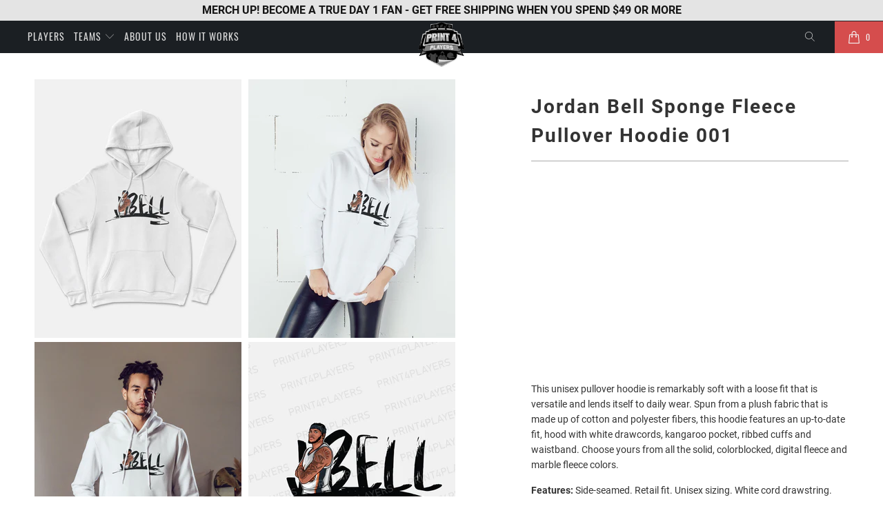

--- FILE ---
content_type: text/html; charset=utf-8
request_url: https://printforplayers.com/products/jordan-bell-sponge-fleece-pullover-hoodie-001
body_size: 32129
content:


 <!DOCTYPE html>
<html lang="en"> <head> <!-- Global site tag (gtag.js) - Google Analytics -->
<script async src="https://www.googletagmanager.com/gtag/js?id=G-M9REVC2ZY4"></script>
<script>
  window.dataLayer = window.dataLayer || [];
  function gtag(){dataLayer.push(arguments);}
  gtag('js', new Date());

  gtag('config', 'G-M9REVC2ZY4');
</script> <meta charset="utf-8"> <meta http-equiv="cleartype" content="on"> <meta name="robots" content="index,follow"> <!-- Mobile Specific Metas --> <meta name="HandheldFriendly" content="True"> <meta name="MobileOptimized" content="320"> <meta name="viewport" content="width=device-width,initial-scale=1"> <meta name="theme-color" content="#ffffff"> <title>
      Jordan Bell Sponge Fleece Pullover Hoodie 001 - Print For Players</title> <meta name="description" content="This unisex pullover hoodie is remarkably soft with a loose fit that is versatile and lends itself to daily wear. Spun from a plush fabric that is made up of cotton and polyester fibers, this hoodie features an up-to-date fit, hood with white drawcords, kangaroo pocket, ribbed cuffs and waistband. Choose yours from all"/> <!-- Preconnect Domains --> <link rel="preconnect" href="https://fonts.shopifycdn.com" /> <link rel="preconnect" href="https://cdn.shopify.com" /> <link rel="preconnect" href="https://v.shopify.com" /> <link rel="preconnect" href="https://cdn.shopifycloud.com" /> <link rel="preconnect" href="https://monorail-edge.shopifysvc.com"> <!-- fallback for browsers that don't support preconnect --> <link rel="dns-prefetch" href="https://fonts.shopifycdn.com" /> <link rel="dns-prefetch" href="https://cdn.shopify.com" /> <link rel="dns-prefetch" href="https://v.shopify.com" /> <link rel="dns-prefetch" href="https://cdn.shopifycloud.com" /> <link rel="dns-prefetch" href="https://monorail-edge.shopifysvc.com"> <link rel="preconnect" href="https://productreviews.shopifycdn.com" /> <link rel="dns-prefetch" href="https://productreviews.shopifycdn.com" /> <!-- Preload Assets --> <link rel="preload" href="//printforplayers.com/cdn/shop/t/2/assets/fancybox.css?v=19278034316635137701628530089" as="style"> <link rel="preload" href="//printforplayers.com/cdn/shop/t/2/assets/styles.css?v=20223673817706959611655921314" as="style"> <link rel="preload" href="//printforplayers.com/cdn/shop/t/2/assets/jquery.min.js?v=81049236547974671631628530091" as="script"> <link rel="preload" href="//printforplayers.com/cdn/shop/t/2/assets/vendors.js?v=128057267601354735931628530097" as="script"> <link rel="preload" href="//printforplayers.com/cdn/shop/t/2/assets/sections.js?v=18892105059256366311636719389" as="script"> <link rel="preload" href="//printforplayers.com/cdn/shop/t/2/assets/utilities.js?v=19488315523989276981628530120" as="script"> <link rel="preload" href="//printforplayers.com/cdn/shop/t/2/assets/app.js?v=32852133673603630311628530120" as="script"> <!-- Stylesheet for Fancybox library --> <link href="//printforplayers.com/cdn/shop/t/2/assets/fancybox.css?v=19278034316635137701628530089" rel="stylesheet" type="text/css" media="all" /> <!-- Stylesheets for Turbo --> <link href="//printforplayers.com/cdn/shop/t/2/assets/styles.css?v=20223673817706959611655921314" rel="stylesheet" type="text/css" media="all" /> <link href="//printforplayers.com/cdn/shop/t/2/assets/custom.scss.css?v=39440169072017759811659088257" rel="stylesheet" type="text/css" media="all" /> <script>
      window.lazySizesConfig = window.lazySizesConfig || {};

      lazySizesConfig.expand = 300;
      lazySizesConfig.loadHidden = false;

      /*! lazysizes - v5.2.2 - bgset plugin */
      !function(e,t){var a=function(){t(e.lazySizes),e.removeEventListener("lazyunveilread",a,!0)};t=t.bind(null,e,e.document),"object"==typeof module&&module.exports?t(require("lazysizes")):"function"==typeof define&&define.amd?define(["lazysizes"],t):e.lazySizes?a():e.addEventListener("lazyunveilread",a,!0)}(window,function(e,z,g){"use strict";var c,y,b,f,i,s,n,v,m;e.addEventListener&&(c=g.cfg,y=/\s+/g,b=/\s*\|\s+|\s+\|\s*/g,f=/^(.+?)(?:\s+\[\s*(.+?)\s*\])(?:\s+\[\s*(.+?)\s*\])?$/,i=/^\s*\(*\s*type\s*:\s*(.+?)\s*\)*\s*$/,s=/\(|\)|'/,n={contain:1,cover:1},v=function(e,t){var a;t&&((a=t.match(i))&&a[1]?e.setAttribute("type",a[1]):e.setAttribute("media",c.customMedia[t]||t))},m=function(e){var t,a,i,r;e.target._lazybgset&&(a=(t=e.target)._lazybgset,(i=t.currentSrc||t.src)&&((r=g.fire(a,"bgsetproxy",{src:i,useSrc:s.test(i)?JSON.stringify(i):i})).defaultPrevented||(a.style.backgroundImage="url("+r.detail.useSrc+")")),t._lazybgsetLoading&&(g.fire(a,"_lazyloaded",{},!1,!0),delete t._lazybgsetLoading))},addEventListener("lazybeforeunveil",function(e){var t,a,i,r,s,n,l,d,o,u;!e.defaultPrevented&&(t=e.target.getAttribute("data-bgset"))&&(o=e.target,(u=z.createElement("img")).alt="",u._lazybgsetLoading=!0,e.detail.firesLoad=!0,a=t,i=o,r=u,s=z.createElement("picture"),n=i.getAttribute(c.sizesAttr),l=i.getAttribute("data-ratio"),d=i.getAttribute("data-optimumx"),i._lazybgset&&i._lazybgset.parentNode==i&&i.removeChild(i._lazybgset),Object.defineProperty(r,"_lazybgset",{value:i,writable:!0}),Object.defineProperty(i,"_lazybgset",{value:s,writable:!0}),a=a.replace(y," ").split(b),s.style.display="none",r.className=c.lazyClass,1!=a.length||n||(n="auto"),a.forEach(function(e){var t,a=z.createElement("source");n&&"auto"!=n&&a.setAttribute("sizes",n),(t=e.match(f))?(a.setAttribute(c.srcsetAttr,t[1]),v(a,t[2]),v(a,t[3])):a.setAttribute(c.srcsetAttr,e),s.appendChild(a)}),n&&(r.setAttribute(c.sizesAttr,n),i.removeAttribute(c.sizesAttr),i.removeAttribute("sizes")),d&&r.setAttribute("data-optimumx",d),l&&r.setAttribute("data-ratio",l),s.appendChild(r),i.appendChild(s),setTimeout(function(){g.loader.unveil(u),g.rAF(function(){g.fire(u,"_lazyloaded",{},!0,!0),u.complete&&m({target:u})})}))}),z.addEventListener("load",m,!0),e.addEventListener("lazybeforesizes",function(e){var t,a,i,r;e.detail.instance==g&&e.target._lazybgset&&e.detail.dataAttr&&(t=e.target._lazybgset,i=t,r=(getComputedStyle(i)||{getPropertyValue:function(){}}).getPropertyValue("background-size"),!n[r]&&n[i.style.backgroundSize]&&(r=i.style.backgroundSize),n[a=r]&&(e.target._lazysizesParentFit=a,g.rAF(function(){e.target.setAttribute("data-parent-fit",a),e.target._lazysizesParentFit&&delete e.target._lazysizesParentFit})))},!0),z.documentElement.addEventListener("lazybeforesizes",function(e){var t,a;!e.defaultPrevented&&e.target._lazybgset&&e.detail.instance==g&&(e.detail.width=(t=e.target._lazybgset,a=g.gW(t,t.parentNode),(!t._lazysizesWidth||a>t._lazysizesWidth)&&(t._lazysizesWidth=a),t._lazysizesWidth))}))});

      /*! lazysizes - v5.2.2 */
      !function(e){var t=function(u,D,f){"use strict";var k,H;if(function(){var e;var t={lazyClass:"lazyload",loadedClass:"lazyloaded",loadingClass:"lazyloading",preloadClass:"lazypreload",errorClass:"lazyerror",autosizesClass:"lazyautosizes",srcAttr:"data-src",srcsetAttr:"data-srcset",sizesAttr:"data-sizes",minSize:40,customMedia:{},init:true,expFactor:1.5,hFac:.8,loadMode:2,loadHidden:true,ricTimeout:0,throttleDelay:125};H=u.lazySizesConfig||u.lazysizesConfig||{};for(e in t){if(!(e in H)){H[e]=t[e]}}}(),!D||!D.getElementsByClassName){return{init:function(){},cfg:H,noSupport:true}}var O=D.documentElement,a=u.HTMLPictureElement,P="addEventListener",$="getAttribute",q=u[P].bind(u),I=u.setTimeout,U=u.requestAnimationFrame||I,l=u.requestIdleCallback,j=/^picture$/i,r=["load","error","lazyincluded","_lazyloaded"],i={},G=Array.prototype.forEach,J=function(e,t){if(!i[t]){i[t]=new RegExp("(\\s|^)"+t+"(\\s|$)")}return i[t].test(e[$]("class")||"")&&i[t]},K=function(e,t){if(!J(e,t)){e.setAttribute("class",(e[$]("class")||"").trim()+" "+t)}},Q=function(e,t){var i;if(i=J(e,t)){e.setAttribute("class",(e[$]("class")||"").replace(i," "))}},V=function(t,i,e){var a=e?P:"removeEventListener";if(e){V(t,i)}r.forEach(function(e){t[a](e,i)})},X=function(e,t,i,a,r){var n=D.createEvent("Event");if(!i){i={}}i.instance=k;n.initEvent(t,!a,!r);n.detail=i;e.dispatchEvent(n);return n},Y=function(e,t){var i;if(!a&&(i=u.picturefill||H.pf)){if(t&&t.src&&!e[$]("srcset")){e.setAttribute("srcset",t.src)}i({reevaluate:true,elements:[e]})}else if(t&&t.src){e.src=t.src}},Z=function(e,t){return(getComputedStyle(e,null)||{})[t]},s=function(e,t,i){i=i||e.offsetWidth;while(i<H.minSize&&t&&!e._lazysizesWidth){i=t.offsetWidth;t=t.parentNode}return i},ee=function(){var i,a;var t=[];var r=[];var n=t;var s=function(){var e=n;n=t.length?r:t;i=true;a=false;while(e.length){e.shift()()}i=false};var e=function(e,t){if(i&&!t){e.apply(this,arguments)}else{n.push(e);if(!a){a=true;(D.hidden?I:U)(s)}}};e._lsFlush=s;return e}(),te=function(i,e){return e?function(){ee(i)}:function(){var e=this;var t=arguments;ee(function(){i.apply(e,t)})}},ie=function(e){var i;var a=0;var r=H.throttleDelay;var n=H.ricTimeout;var t=function(){i=false;a=f.now();e()};var s=l&&n>49?function(){l(t,{timeout:n});if(n!==H.ricTimeout){n=H.ricTimeout}}:te(function(){I(t)},true);return function(e){var t;if(e=e===true){n=33}if(i){return}i=true;t=r-(f.now()-a);if(t<0){t=0}if(e||t<9){s()}else{I(s,t)}}},ae=function(e){var t,i;var a=99;var r=function(){t=null;e()};var n=function(){var e=f.now()-i;if(e<a){I(n,a-e)}else{(l||r)(r)}};return function(){i=f.now();if(!t){t=I(n,a)}}},e=function(){var v,m,c,h,e;var y,z,g,p,C,b,A;var n=/^img$/i;var d=/^iframe$/i;var E="onscroll"in u&&!/(gle|ing)bot/.test(navigator.userAgent);var _=0;var w=0;var N=0;var M=-1;var x=function(e){N--;if(!e||N<0||!e.target){N=0}};var W=function(e){if(A==null){A=Z(D.body,"visibility")=="hidden"}return A||!(Z(e.parentNode,"visibility")=="hidden"&&Z(e,"visibility")=="hidden")};var S=function(e,t){var i;var a=e;var r=W(e);g-=t;b+=t;p-=t;C+=t;while(r&&(a=a.offsetParent)&&a!=D.body&&a!=O){r=(Z(a,"opacity")||1)>0;if(r&&Z(a,"overflow")!="visible"){i=a.getBoundingClientRect();r=C>i.left&&p<i.right&&b>i.top-1&&g<i.bottom+1}}return r};var t=function(){var e,t,i,a,r,n,s,l,o,u,f,c;var d=k.elements;if((h=H.loadMode)&&N<8&&(e=d.length)){t=0;M++;for(;t<e;t++){if(!d[t]||d[t]._lazyRace){continue}if(!E||k.prematureUnveil&&k.prematureUnveil(d[t])){R(d[t]);continue}if(!(l=d[t][$]("data-expand"))||!(n=l*1)){n=w}if(!u){u=!H.expand||H.expand<1?O.clientHeight>500&&O.clientWidth>500?500:370:H.expand;k._defEx=u;f=u*H.expFactor;c=H.hFac;A=null;if(w<f&&N<1&&M>2&&h>2&&!D.hidden){w=f;M=0}else if(h>1&&M>1&&N<6){w=u}else{w=_}}if(o!==n){y=innerWidth+n*c;z=innerHeight+n;s=n*-1;o=n}i=d[t].getBoundingClientRect();if((b=i.bottom)>=s&&(g=i.top)<=z&&(C=i.right)>=s*c&&(p=i.left)<=y&&(b||C||p||g)&&(H.loadHidden||W(d[t]))&&(m&&N<3&&!l&&(h<3||M<4)||S(d[t],n))){R(d[t]);r=true;if(N>9){break}}else if(!r&&m&&!a&&N<4&&M<4&&h>2&&(v[0]||H.preloadAfterLoad)&&(v[0]||!l&&(b||C||p||g||d[t][$](H.sizesAttr)!="auto"))){a=v[0]||d[t]}}if(a&&!r){R(a)}}};var i=ie(t);var B=function(e){var t=e.target;if(t._lazyCache){delete t._lazyCache;return}x(e);K(t,H.loadedClass);Q(t,H.loadingClass);V(t,L);X(t,"lazyloaded")};var a=te(B);var L=function(e){a({target:e.target})};var T=function(t,i){try{t.contentWindow.location.replace(i)}catch(e){t.src=i}};var F=function(e){var t;var i=e[$](H.srcsetAttr);if(t=H.customMedia[e[$]("data-media")||e[$]("media")]){e.setAttribute("media",t)}if(i){e.setAttribute("srcset",i)}};var s=te(function(t,e,i,a,r){var n,s,l,o,u,f;if(!(u=X(t,"lazybeforeunveil",e)).defaultPrevented){if(a){if(i){K(t,H.autosizesClass)}else{t.setAttribute("sizes",a)}}s=t[$](H.srcsetAttr);n=t[$](H.srcAttr);if(r){l=t.parentNode;o=l&&j.test(l.nodeName||"")}f=e.firesLoad||"src"in t&&(s||n||o);u={target:t};K(t,H.loadingClass);if(f){clearTimeout(c);c=I(x,2500);V(t,L,true)}if(o){G.call(l.getElementsByTagName("source"),F)}if(s){t.setAttribute("srcset",s)}else if(n&&!o){if(d.test(t.nodeName)){T(t,n)}else{t.src=n}}if(r&&(s||o)){Y(t,{src:n})}}if(t._lazyRace){delete t._lazyRace}Q(t,H.lazyClass);ee(function(){var e=t.complete&&t.naturalWidth>1;if(!f||e){if(e){K(t,"ls-is-cached")}B(u);t._lazyCache=true;I(function(){if("_lazyCache"in t){delete t._lazyCache}},9)}if(t.loading=="lazy"){N--}},true)});var R=function(e){if(e._lazyRace){return}var t;var i=n.test(e.nodeName);var a=i&&(e[$](H.sizesAttr)||e[$]("sizes"));var r=a=="auto";if((r||!m)&&i&&(e[$]("src")||e.srcset)&&!e.complete&&!J(e,H.errorClass)&&J(e,H.lazyClass)){return}t=X(e,"lazyunveilread").detail;if(r){re.updateElem(e,true,e.offsetWidth)}e._lazyRace=true;N++;s(e,t,r,a,i)};var r=ae(function(){H.loadMode=3;i()});var l=function(){if(H.loadMode==3){H.loadMode=2}r()};var o=function(){if(m){return}if(f.now()-e<999){I(o,999);return}m=true;H.loadMode=3;i();q("scroll",l,true)};return{_:function(){e=f.now();k.elements=D.getElementsByClassName(H.lazyClass);v=D.getElementsByClassName(H.lazyClass+" "+H.preloadClass);q("scroll",i,true);q("resize",i,true);q("pageshow",function(e){if(e.persisted){var t=D.querySelectorAll("."+H.loadingClass);if(t.length&&t.forEach){U(function(){t.forEach(function(e){if(e.complete){R(e)}})})}}});if(u.MutationObserver){new MutationObserver(i).observe(O,{childList:true,subtree:true,attributes:true})}else{O[P]("DOMNodeInserted",i,true);O[P]("DOMAttrModified",i,true);setInterval(i,999)}q("hashchange",i,true);["focus","mouseover","click","load","transitionend","animationend"].forEach(function(e){D[P](e,i,true)});if(/d$|^c/.test(D.readyState)){o()}else{q("load",o);D[P]("DOMContentLoaded",i);I(o,2e4)}if(k.elements.length){t();ee._lsFlush()}else{i()}},checkElems:i,unveil:R,_aLSL:l}}(),re=function(){var i;var n=te(function(e,t,i,a){var r,n,s;e._lazysizesWidth=a;a+="px";e.setAttribute("sizes",a);if(j.test(t.nodeName||"")){r=t.getElementsByTagName("source");for(n=0,s=r.length;n<s;n++){r[n].setAttribute("sizes",a)}}if(!i.detail.dataAttr){Y(e,i.detail)}});var a=function(e,t,i){var a;var r=e.parentNode;if(r){i=s(e,r,i);a=X(e,"lazybeforesizes",{width:i,dataAttr:!!t});if(!a.defaultPrevented){i=a.detail.width;if(i&&i!==e._lazysizesWidth){n(e,r,a,i)}}}};var e=function(){var e;var t=i.length;if(t){e=0;for(;e<t;e++){a(i[e])}}};var t=ae(e);return{_:function(){i=D.getElementsByClassName(H.autosizesClass);q("resize",t)},checkElems:t,updateElem:a}}(),t=function(){if(!t.i&&D.getElementsByClassName){t.i=true;re._();e._()}};return I(function(){H.init&&t()}),k={cfg:H,autoSizer:re,loader:e,init:t,uP:Y,aC:K,rC:Q,hC:J,fire:X,gW:s,rAF:ee}}(e,e.document,Date);e.lazySizes=t,"object"==typeof module&&module.exports&&(module.exports=t)}("undefined"!=typeof window?window:{});</script> <!-- Icons --> <link rel="shortcut icon" type="image/x-icon" href="//printforplayers.com/cdn/shop/files/favicon_dcde7591-3911-4b1d-944c-44b1af5bd265_180x180.png?v=1631639497"> <link rel="apple-touch-icon" href="//printforplayers.com/cdn/shop/files/favicon_dcde7591-3911-4b1d-944c-44b1af5bd265_180x180.png?v=1631639497"/> <link rel="apple-touch-icon" sizes="57x57" href="//printforplayers.com/cdn/shop/files/favicon_dcde7591-3911-4b1d-944c-44b1af5bd265_57x57.png?v=1631639497"/> <link rel="apple-touch-icon" sizes="60x60" href="//printforplayers.com/cdn/shop/files/favicon_dcde7591-3911-4b1d-944c-44b1af5bd265_60x60.png?v=1631639497"/> <link rel="apple-touch-icon" sizes="72x72" href="//printforplayers.com/cdn/shop/files/favicon_dcde7591-3911-4b1d-944c-44b1af5bd265_72x72.png?v=1631639497"/> <link rel="apple-touch-icon" sizes="76x76" href="//printforplayers.com/cdn/shop/files/favicon_dcde7591-3911-4b1d-944c-44b1af5bd265_76x76.png?v=1631639497"/> <link rel="apple-touch-icon" sizes="114x114" href="//printforplayers.com/cdn/shop/files/favicon_dcde7591-3911-4b1d-944c-44b1af5bd265_114x114.png?v=1631639497"/> <link rel="apple-touch-icon" sizes="180x180" href="//printforplayers.com/cdn/shop/files/favicon_dcde7591-3911-4b1d-944c-44b1af5bd265_180x180.png?v=1631639497"/> <link rel="apple-touch-icon" sizes="228x228" href="//printforplayers.com/cdn/shop/files/favicon_dcde7591-3911-4b1d-944c-44b1af5bd265_228x228.png?v=1631639497"/> <link rel="canonical" href="https://printforplayers.com/products/jordan-bell-sponge-fleece-pullover-hoodie-001"/> <script src="//printforplayers.com/cdn/shop/t/2/assets/jquery.min.js?v=81049236547974671631628530091" defer></script> <script>
      window.Theme = window.Theme || {};
      window.Theme.version = '6.3.2';
      window.Theme.name = 'Turbo';</script>
    


    
<template id="price-ui"><span class="price " data-price></span><span class="compare-at-price" data-compare-at-price></span><span class="unit-pricing" data-unit-pricing></span></template> <template id="price-ui-badge"><div class="price-ui-badge__sticker"> <span class="price-ui-badge__sticker-text" data-badge></span></div></template> <template id="price-ui__price"><span class="money" data-price></span></template> <template id="price-ui__price-range"><span class="price-min" data-price-min><span class="money" data-price></span></span> - <span class="price-max" data-price-max><span class="money" data-price></span></span></template> <template id="price-ui__unit-pricing"><span class="unit-quantity" data-unit-quantity></span> | <span class="unit-price" data-unit-price><span class="money" data-price></span></span> / <span class="unit-measurement" data-unit-measurement></span></template> <template id="price-ui-badge__percent-savings-range">Save up to <span data-price-percent></span>%</template> <template id="price-ui-badge__percent-savings">Save <span data-price-percent></span>%</template> <template id="price-ui-badge__price-savings-range">Save up to <span class="money" data-price></span></template> <template id="price-ui-badge__price-savings">Save <span class="money" data-price></span></template> <template id="price-ui-badge__on-sale">Sale</template> <template id="price-ui-badge__sold-out">Sold out</template> <template id="price-ui-badge__in-stock">In stock</template> <script>
      
window.Shopify = window.Shopify || {};window.Shopify.theme_settings = {};
window.Currency = window.Currency || {};window.Shopify.routes = {};window.Shopify.theme_settings.display_tos_checkbox = false;window.Shopify.theme_settings.go_to_checkout = false;window.Shopify.theme_settings.cart_action = "ajax";window.Shopify.theme_settings.cart_shipping_calculator = false;window.Shopify.theme_settings.collection_swatches = false;window.Shopify.theme_settings.collection_secondary_image = false;


window.Currency.show_multiple_currencies = false;
window.Currency.shop_currency = "USD";
window.Currency.default_currency = "USD";
window.Currency.display_format = "money_format";
window.Currency.money_format = "${{amount}}";
window.Currency.money_format_no_currency = "${{amount}}";
window.Currency.money_format_currency = "${{amount}} USD";
window.Currency.native_multi_currency = false;
window.Currency.iso_code = "USD";
window.Currency.symbol = "$";window.Shopify.theme_settings.display_inventory_left = false;window.Shopify.theme_settings.inventory_threshold = 10;window.Shopify.theme_settings.limit_quantity = false;window.Shopify.theme_settings.menu_position = "inline";window.Shopify.theme_settings.newsletter_popup = false;window.Shopify.theme_settings.newsletter_popup_days = "7";window.Shopify.theme_settings.newsletter_popup_mobile = true;window.Shopify.theme_settings.newsletter_popup_seconds = 8;window.Shopify.theme_settings.pagination_type = "load_more";window.Shopify.theme_settings.search_pagination_type = "basic_pagination";window.Shopify.theme_settings.enable_shopify_review_comments = true;window.Shopify.theme_settings.enable_shopify_collection_badges = true;window.Shopify.theme_settings.quick_shop_thumbnail_position = "bottom-thumbnails";window.Shopify.theme_settings.product_form_style = "swatches";window.Shopify.theme_settings.sale_banner_enabled = true;window.Shopify.theme_settings.display_savings = true;window.Shopify.theme_settings.display_sold_out_price = true;window.Shopify.theme_settings.sold_out_text = "Sold Out";window.Shopify.theme_settings.free_text = "Free";window.Shopify.theme_settings.video_looping = false;window.Shopify.theme_settings.quick_shop_style = "inline";window.Shopify.theme_settings.hover_enabled = false;window.Shopify.routes.cart_url = "/cart";window.Shopify.routes.root_url = "/";window.Shopify.routes.search_url = "/search";window.Shopify.theme_settings.image_loading_style = "blur-up";window.Shopify.theme_settings.search_option = "product";window.Shopify.theme_settings.search_items_to_display = 5;window.Shopify.theme_settings.enable_autocomplete = true;window.Shopify.theme_settings.page_dots_enabled = false;window.Shopify.theme_settings.slideshow_arrow_size = "light";window.Shopify.theme_settings.quick_shop_enabled = false;window.Shopify.translation =window.Shopify.translation || {};window.Shopify.translation.agree_to_terms_warning = "You must agree with the terms and conditions to checkout.";window.Shopify.translation.one_item_left = "item left";window.Shopify.translation.items_left_text = "items left";window.Shopify.translation.cart_savings_text = "Total Savings";window.Shopify.translation.cart_discount_text = "Discount";window.Shopify.translation.cart_subtotal_text = "Subtotal";window.Shopify.translation.cart_remove_text = "Remove";window.Shopify.translation.cart_free_text = "Free";window.Shopify.translation.newsletter_success_text = "Thank you for joining our mailing list!";window.Shopify.translation.notify_email = "Enter your email address...";window.Shopify.translation.notify_email_value = "Translation missing: en.contact.fields.email";window.Shopify.translation.notify_email_send = "Send";window.Shopify.translation.notify_message_first = "Please notify me when ";window.Shopify.translation.notify_message_last = " becomes available - ";window.Shopify.translation.notify_success_text = "Thanks! We will notify you when this product becomes available!";window.Shopify.translation.add_to_cart = "Add to Cart";window.Shopify.translation.coming_soon_text = "Coming Soon";window.Shopify.translation.sold_out_text = "Sold Out";window.Shopify.translation.sale_text = "Sale";window.Shopify.translation.savings_text = "You Save";window.Shopify.translation.from_text = "from";window.Shopify.translation.new_text = "New";window.Shopify.translation.pre_order_text = "Pre-Order";window.Shopify.translation.unavailable_text = "Unavailable";window.Shopify.translation.all_results = "View all results";window.Shopify.translation.no_results = "Sorry, no results!";window.Shopify.media_queries =window.Shopify.media_queries || {};window.Shopify.media_queries.small = window.matchMedia( "(max-width: 480px)" );window.Shopify.media_queries.medium = window.matchMedia( "(max-width: 798px)" );window.Shopify.media_queries.large = window.matchMedia( "(min-width: 799px)" );window.Shopify.media_queries.larger = window.matchMedia( "(min-width: 960px)" );window.Shopify.media_queries.xlarge = window.matchMedia( "(min-width: 1200px)" );window.Shopify.media_queries.ie10 = window.matchMedia( "all and (-ms-high-contrast: none), (-ms-high-contrast: active)" );window.Shopify.media_queries.tablet = window.matchMedia( "only screen and (min-width: 799px) and (max-width: 1024px)" );</script> <script src="//printforplayers.com/cdn/shop/t/2/assets/vendors.js?v=128057267601354735931628530097" defer></script> <script src="//printforplayers.com/cdn/shop/t/2/assets/sections.js?v=18892105059256366311636719389" defer></script> <script src="//printforplayers.com/cdn/shop/t/2/assets/utilities.js?v=19488315523989276981628530120" defer></script> <script src="//printforplayers.com/cdn/shop/t/2/assets/app.js?v=32852133673603630311628530120" defer></script> <script src="//printforplayers.com/cdn/shop/t/2/assets/instantclick.min.js?v=20092422000980684151628530090" data-no-instant defer></script> <script data-no-instant>
        window.addEventListener('DOMContentLoaded', function() {

          function inIframe() {
            try {
              return window.self !== window.top;
            } catch (e) {
              return true;
            }
          }

          if (!inIframe()){
            InstantClick.on('change', function() {

              $('head script[src*="shopify"]').each(function() {
                var script = document.createElement('script');
                script.type = 'text/javascript';
                script.src = $(this).attr('src');

                $('body').append(script);
              });

              $('body').removeClass('fancybox-active');
              $.fancybox.destroy();

              InstantClick.init();

            });
          }
        });</script> <script></script> <script>window.performance && window.performance.mark && window.performance.mark('shopify.content_for_header.start');</script><meta name="facebook-domain-verification" content="y8xjb58vrty4jf7xc8hfedndqbn1x0">
<meta name="facebook-domain-verification" content="5jnqe1h5alyr29hi6futz2bnnxodho">
<meta id="shopify-digital-wallet" name="shopify-digital-wallet" content="/59263385775/digital_wallets/dialog">
<meta name="shopify-checkout-api-token" content="08f3c92a8aca066dbe566617b6b7d3ea">
<link rel="alternate" type="application/json+oembed" href="https://printforplayers.com/products/jordan-bell-sponge-fleece-pullover-hoodie-001.oembed">
<script async="async" src="/checkouts/internal/preloads.js?locale=en-US"></script>
<link rel="preconnect" href="https://shop.app" crossorigin="anonymous">
<script async="async" src="https://shop.app/checkouts/internal/preloads.js?locale=en-US&shop_id=59263385775" crossorigin="anonymous"></script>
<script id="apple-pay-shop-capabilities" type="application/json">{"shopId":59263385775,"countryCode":"US","currencyCode":"USD","merchantCapabilities":["supports3DS"],"merchantId":"gid:\/\/shopify\/Shop\/59263385775","merchantName":"Print For Players","requiredBillingContactFields":["postalAddress","email"],"requiredShippingContactFields":["postalAddress","email"],"shippingType":"shipping","supportedNetworks":["visa","masterCard","amex","discover","elo","jcb"],"total":{"type":"pending","label":"Print For Players","amount":"1.00"},"shopifyPaymentsEnabled":true,"supportsSubscriptions":true}</script>
<script id="shopify-features" type="application/json">{"accessToken":"08f3c92a8aca066dbe566617b6b7d3ea","betas":["rich-media-storefront-analytics"],"domain":"printforplayers.com","predictiveSearch":true,"shopId":59263385775,"locale":"en"}</script>
<script>var Shopify = Shopify || {};
Shopify.shop = "print-for-players.myshopify.com";
Shopify.locale = "en";
Shopify.currency = {"active":"USD","rate":"1.0"};
Shopify.country = "US";
Shopify.theme = {"name":"Turbo-portland","id":125822664879,"schema_name":"Turbo","schema_version":"6.3.2","theme_store_id":null,"role":"main"};
Shopify.theme.handle = "null";
Shopify.theme.style = {"id":null,"handle":null};
Shopify.cdnHost = "printforplayers.com/cdn";
Shopify.routes = Shopify.routes || {};
Shopify.routes.root = "/";</script>
<script type="module">!function(o){(o.Shopify=o.Shopify||{}).modules=!0}(window);</script>
<script>!function(o){function n(){var o=[];function n(){o.push(Array.prototype.slice.apply(arguments))}return n.q=o,n}var t=o.Shopify=o.Shopify||{};t.loadFeatures=n(),t.autoloadFeatures=n()}(window);</script>
<script>
  window.ShopifyPay = window.ShopifyPay || {};
  window.ShopifyPay.apiHost = "shop.app\/pay";
  window.ShopifyPay.redirectState = null;
</script>
<script id="shop-js-analytics" type="application/json">{"pageType":"product"}</script>
<script defer="defer" async type="module" src="//printforplayers.com/cdn/shopifycloud/shop-js/modules/v2/client.init-shop-cart-sync_DlSlHazZ.en.esm.js"></script>
<script defer="defer" async type="module" src="//printforplayers.com/cdn/shopifycloud/shop-js/modules/v2/chunk.common_D16XZWos.esm.js"></script>
<script type="module">
  await import("//printforplayers.com/cdn/shopifycloud/shop-js/modules/v2/client.init-shop-cart-sync_DlSlHazZ.en.esm.js");
await import("//printforplayers.com/cdn/shopifycloud/shop-js/modules/v2/chunk.common_D16XZWos.esm.js");

  window.Shopify.SignInWithShop?.initShopCartSync?.({"fedCMEnabled":true,"windoidEnabled":true});

</script>
<script defer="defer" async type="module" src="//printforplayers.com/cdn/shopifycloud/shop-js/modules/v2/client.payment-terms_Bp9K0NXD.en.esm.js"></script>
<script defer="defer" async type="module" src="//printforplayers.com/cdn/shopifycloud/shop-js/modules/v2/chunk.common_D16XZWos.esm.js"></script>
<script defer="defer" async type="module" src="//printforplayers.com/cdn/shopifycloud/shop-js/modules/v2/chunk.modal_UwFWkumu.esm.js"></script>
<script type="module">
  await import("//printforplayers.com/cdn/shopifycloud/shop-js/modules/v2/client.payment-terms_Bp9K0NXD.en.esm.js");
await import("//printforplayers.com/cdn/shopifycloud/shop-js/modules/v2/chunk.common_D16XZWos.esm.js");
await import("//printforplayers.com/cdn/shopifycloud/shop-js/modules/v2/chunk.modal_UwFWkumu.esm.js");

  
</script>
<script>
  window.Shopify = window.Shopify || {};
  if (!window.Shopify.featureAssets) window.Shopify.featureAssets = {};
  window.Shopify.featureAssets['shop-js'] = {"shop-cart-sync":["modules/v2/client.shop-cart-sync_DKWYiEUO.en.esm.js","modules/v2/chunk.common_D16XZWos.esm.js"],"init-fed-cm":["modules/v2/client.init-fed-cm_vfPMjZAC.en.esm.js","modules/v2/chunk.common_D16XZWos.esm.js"],"init-shop-email-lookup-coordinator":["modules/v2/client.init-shop-email-lookup-coordinator_CR38P6MB.en.esm.js","modules/v2/chunk.common_D16XZWos.esm.js"],"init-shop-cart-sync":["modules/v2/client.init-shop-cart-sync_DlSlHazZ.en.esm.js","modules/v2/chunk.common_D16XZWos.esm.js"],"shop-cash-offers":["modules/v2/client.shop-cash-offers_CJw4IQ6B.en.esm.js","modules/v2/chunk.common_D16XZWos.esm.js","modules/v2/chunk.modal_UwFWkumu.esm.js"],"shop-toast-manager":["modules/v2/client.shop-toast-manager_BY778Uv6.en.esm.js","modules/v2/chunk.common_D16XZWos.esm.js"],"init-windoid":["modules/v2/client.init-windoid_DVhZdEm3.en.esm.js","modules/v2/chunk.common_D16XZWos.esm.js"],"shop-button":["modules/v2/client.shop-button_D2ZzKUPa.en.esm.js","modules/v2/chunk.common_D16XZWos.esm.js"],"avatar":["modules/v2/client.avatar_BTnouDA3.en.esm.js"],"init-customer-accounts-sign-up":["modules/v2/client.init-customer-accounts-sign-up_CQZUmjGN.en.esm.js","modules/v2/client.shop-login-button_Cu5K-F7X.en.esm.js","modules/v2/chunk.common_D16XZWos.esm.js","modules/v2/chunk.modal_UwFWkumu.esm.js"],"pay-button":["modules/v2/client.pay-button_CcBqbGU7.en.esm.js","modules/v2/chunk.common_D16XZWos.esm.js"],"init-shop-for-new-customer-accounts":["modules/v2/client.init-shop-for-new-customer-accounts_B5DR5JTE.en.esm.js","modules/v2/client.shop-login-button_Cu5K-F7X.en.esm.js","modules/v2/chunk.common_D16XZWos.esm.js","modules/v2/chunk.modal_UwFWkumu.esm.js"],"shop-login-button":["modules/v2/client.shop-login-button_Cu5K-F7X.en.esm.js","modules/v2/chunk.common_D16XZWos.esm.js","modules/v2/chunk.modal_UwFWkumu.esm.js"],"shop-follow-button":["modules/v2/client.shop-follow-button_BX8Slf17.en.esm.js","modules/v2/chunk.common_D16XZWos.esm.js","modules/v2/chunk.modal_UwFWkumu.esm.js"],"init-customer-accounts":["modules/v2/client.init-customer-accounts_DjKkmQ2w.en.esm.js","modules/v2/client.shop-login-button_Cu5K-F7X.en.esm.js","modules/v2/chunk.common_D16XZWos.esm.js","modules/v2/chunk.modal_UwFWkumu.esm.js"],"lead-capture":["modules/v2/client.lead-capture_ChWCg7nV.en.esm.js","modules/v2/chunk.common_D16XZWos.esm.js","modules/v2/chunk.modal_UwFWkumu.esm.js"],"checkout-modal":["modules/v2/client.checkout-modal_DPnpVyv-.en.esm.js","modules/v2/chunk.common_D16XZWos.esm.js","modules/v2/chunk.modal_UwFWkumu.esm.js"],"shop-login":["modules/v2/client.shop-login_leRXJtcZ.en.esm.js","modules/v2/chunk.common_D16XZWos.esm.js","modules/v2/chunk.modal_UwFWkumu.esm.js"],"payment-terms":["modules/v2/client.payment-terms_Bp9K0NXD.en.esm.js","modules/v2/chunk.common_D16XZWos.esm.js","modules/v2/chunk.modal_UwFWkumu.esm.js"]};
</script>
<script>(function() {
  var isLoaded = false;
  function asyncLoad() {
    if (isLoaded) return;
    isLoaded = true;
    var urls = ["https:\/\/static.klaviyo.com\/onsite\/js\/klaviyo.js?company_id=Syhnic\u0026shop=print-for-players.myshopify.com","https:\/\/static.klaviyo.com\/onsite\/js\/klaviyo.js?company_id=Syhnic\u0026shop=print-for-players.myshopify.com","\/\/cdn.shopify.com\/proxy\/ccb2977395116c21e3baa7b565d9e12c5be00fd96a8ed758cc8150200590aa2a\/static.cdn.printful.com\/static\/js\/external\/shopify-product-customizer.js?v=0.28\u0026shop=print-for-players.myshopify.com\u0026sp-cache-control=cHVibGljLCBtYXgtYWdlPTkwMA","https:\/\/d1639lhkj5l89m.cloudfront.net\/js\/storefront\/uppromote.js?shop=print-for-players.myshopify.com"];
    for (var i = 0; i <urls.length; i++) {
      var s = document.createElement('script');
      s.type = 'text/javascript';
      s.async = true;
      s.src = urls[i];
      var x = document.getElementsByTagName('script')[0];
      x.parentNode.insertBefore(s, x);
    }
  };
  if(window.attachEvent) {
    window.attachEvent('onload', asyncLoad);
  } else {
    window.addEventListener('load', asyncLoad, false);
  }
})();</script>
<script id="__st">var __st={"a":59263385775,"offset":-21600,"reqid":"6039bc7b-7af9-4555-b614-01e91205dd44-1768576063","pageurl":"printforplayers.com\/products\/jordan-bell-sponge-fleece-pullover-hoodie-001","u":"b464c0cbb48a","p":"product","rtyp":"product","rid":7055314190511};</script>
<script>window.ShopifyPaypalV4VisibilityTracking = true;</script>
<script id="captcha-bootstrap">!function(){'use strict';const t='contact',e='account',n='new_comment',o=[[t,t],['blogs',n],['comments',n],[t,'customer']],c=[[e,'customer_login'],[e,'guest_login'],[e,'recover_customer_password'],[e,'create_customer']],r=t=>t.map((([t,e])=>`form[action*='/${t}']:not([data-nocaptcha='true']) input[name='form_type'][value='${e}']`)).join(','),a=t=>()=>t?[...document.querySelectorAll(t)].map((t=>t.form)):[];function s(){const t=[...o],e=r(t);return a(e)}const i='password',u='form_key',d=['recaptcha-v3-token','g-recaptcha-response','h-captcha-response',i],f=()=>{try{return window.sessionStorage}catch{return}},m='__shopify_v',_=t=>t.elements[u];function p(t,e,n=!1){try{const o=window.sessionStorage,c=JSON.parse(o.getItem(e)),{data:r}=function(t){const{data:e,action:n}=t;return t[m]||n?{data:e,action:n}:{data:t,action:n}}(c);for(const[e,n]of Object.entries(r))t.elements[e]&&(t.elements[e].value=n);n&&o.removeItem(e)}catch(o){console.error('form repopulation failed',{error:o})}}const l='form_type',E='cptcha';function T(t){t.dataset[E]=!0}const w=window,h=w.document,L='Shopify',v='ce_forms',y='captcha';let A=!1;((t,e)=>{const n=(g='f06e6c50-85a8-45c8-87d0-21a2b65856fe',I='https://cdn.shopify.com/shopifycloud/storefront-forms-hcaptcha/ce_storefront_forms_captcha_hcaptcha.v1.5.2.iife.js',D={infoText:'Protected by hCaptcha',privacyText:'Privacy',termsText:'Terms'},(t,e,n)=>{const o=w[L][v],c=o.bindForm;if(c)return c(t,g,e,D).then(n);var r;o.q.push([[t,g,e,D],n]),r=I,A||(h.body.append(Object.assign(h.createElement('script'),{id:'captcha-provider',async:!0,src:r})),A=!0)});var g,I,D;w[L]=w[L]||{},w[L][v]=w[L][v]||{},w[L][v].q=[],w[L][y]=w[L][y]||{},w[L][y].protect=function(t,e){n(t,void 0,e),T(t)},Object.freeze(w[L][y]),function(t,e,n,w,h,L){const[v,y,A,g]=function(t,e,n){const i=e?o:[],u=t?c:[],d=[...i,...u],f=r(d),m=r(i),_=r(d.filter((([t,e])=>n.includes(e))));return[a(f),a(m),a(_),s()]}(w,h,L),I=t=>{const e=t.target;return e instanceof HTMLFormElement?e:e&&e.form},D=t=>v().includes(t);t.addEventListener('submit',(t=>{const e=I(t);if(!e)return;const n=D(e)&&!e.dataset.hcaptchaBound&&!e.dataset.recaptchaBound,o=_(e),c=g().includes(e)&&(!o||!o.value);(n||c)&&t.preventDefault(),c&&!n&&(function(t){try{if(!f())return;!function(t){const e=f();if(!e)return;const n=_(t);if(!n)return;const o=n.value;o&&e.removeItem(o)}(t);const e=Array.from(Array(32),(()=>Math.random().toString(36)[2])).join('');!function(t,e){_(t)||t.append(Object.assign(document.createElement('input'),{type:'hidden',name:u})),t.elements[u].value=e}(t,e),function(t,e){const n=f();if(!n)return;const o=[...t.querySelectorAll(`input[type='${i}']`)].map((({name:t})=>t)),c=[...d,...o],r={};for(const[a,s]of new FormData(t).entries())c.includes(a)||(r[a]=s);n.setItem(e,JSON.stringify({[m]:1,action:t.action,data:r}))}(t,e)}catch(e){console.error('failed to persist form',e)}}(e),e.submit())}));const S=(t,e)=>{t&&!t.dataset[E]&&(n(t,e.some((e=>e===t))),T(t))};for(const o of['focusin','change'])t.addEventListener(o,(t=>{const e=I(t);D(e)&&S(e,y())}));const B=e.get('form_key'),M=e.get(l),P=B&&M;t.addEventListener('DOMContentLoaded',(()=>{const t=y();if(P)for(const e of t)e.elements[l].value===M&&p(e,B);[...new Set([...A(),...v().filter((t=>'true'===t.dataset.shopifyCaptcha))])].forEach((e=>S(e,t)))}))}(h,new URLSearchParams(w.location.search),n,t,e,['guest_login'])})(!0,!0)}();</script>
<script integrity="sha256-4kQ18oKyAcykRKYeNunJcIwy7WH5gtpwJnB7kiuLZ1E=" data-source-attribution="shopify.loadfeatures" defer="defer" src="//printforplayers.com/cdn/shopifycloud/storefront/assets/storefront/load_feature-a0a9edcb.js" crossorigin="anonymous"></script>
<script crossorigin="anonymous" defer="defer" src="//printforplayers.com/cdn/shopifycloud/storefront/assets/shopify_pay/storefront-65b4c6d7.js?v=20250812"></script>
<script data-source-attribution="shopify.dynamic_checkout.dynamic.init">var Shopify=Shopify||{};Shopify.PaymentButton=Shopify.PaymentButton||{isStorefrontPortableWallets:!0,init:function(){window.Shopify.PaymentButton.init=function(){};var t=document.createElement("script");t.src="https://printforplayers.com/cdn/shopifycloud/portable-wallets/latest/portable-wallets.en.js",t.type="module",document.head.appendChild(t)}};
</script>
<script data-source-attribution="shopify.dynamic_checkout.buyer_consent">
  function portableWalletsHideBuyerConsent(e){var t=document.getElementById("shopify-buyer-consent"),n=document.getElementById("shopify-subscription-policy-button");t&&n&&(t.classList.add("hidden"),t.setAttribute("aria-hidden","true"),n.removeEventListener("click",e))}function portableWalletsShowBuyerConsent(e){var t=document.getElementById("shopify-buyer-consent"),n=document.getElementById("shopify-subscription-policy-button");t&&n&&(t.classList.remove("hidden"),t.removeAttribute("aria-hidden"),n.addEventListener("click",e))}window.Shopify?.PaymentButton&&(window.Shopify.PaymentButton.hideBuyerConsent=portableWalletsHideBuyerConsent,window.Shopify.PaymentButton.showBuyerConsent=portableWalletsShowBuyerConsent);
</script>
<script data-source-attribution="shopify.dynamic_checkout.cart.bootstrap">document.addEventListener("DOMContentLoaded",(function(){function t(){return document.querySelector("shopify-accelerated-checkout-cart, shopify-accelerated-checkout")}if(t())Shopify.PaymentButton.init();else{new MutationObserver((function(e,n){t()&&(Shopify.PaymentButton.init(),n.disconnect())})).observe(document.body,{childList:!0,subtree:!0})}}));
</script>
<link id="shopify-accelerated-checkout-styles" rel="stylesheet" media="screen" href="https://printforplayers.com/cdn/shopifycloud/portable-wallets/latest/accelerated-checkout-backwards-compat.css" crossorigin="anonymous">
<style id="shopify-accelerated-checkout-cart">
        #shopify-buyer-consent {
  margin-top: 1em;
  display: inline-block;
  width: 100%;
}

#shopify-buyer-consent.hidden {
  display: none;
}

#shopify-subscription-policy-button {
  background: none;
  border: none;
  padding: 0;
  text-decoration: underline;
  font-size: inherit;
  cursor: pointer;
}

#shopify-subscription-policy-button::before {
  box-shadow: none;
}

      </style>

<script>window.performance && window.performance.mark && window.performance.mark('shopify.content_for_header.end');</script>

    

<meta name="author" content="Print For Players">
<meta property="og:url" content="https://printforplayers.com/products/jordan-bell-sponge-fleece-pullover-hoodie-001">
<meta property="og:site_name" content="Print For Players"> <meta property="og:type" content="product"> <meta property="og:title" content="Jordan Bell Sponge Fleece Pullover Hoodie 001"> <meta property="og:image" content="https://printforplayers.com/cdn/shop/products/P4P_110821007_001_3719_White_01_600x.jpg?v=1657651765"> <meta property="og:image:secure_url" content="https://printforplayers.com/cdn/shop/products/P4P_110821007_001_3719_White_01_600x.jpg?v=1657651765"> <meta property="og:image:width" content="1680"> <meta property="og:image:height" content="2100"> <meta property="og:image" content="https://printforplayers.com/cdn/shop/products/P4P_110821007_001_3719_White_02_600x.jpg?v=1657651765"> <meta property="og:image:secure_url" content="https://printforplayers.com/cdn/shop/products/P4P_110821007_001_3719_White_02_600x.jpg?v=1657651765"> <meta property="og:image:width" content="1680"> <meta property="og:image:height" content="2100"> <meta property="og:image" content="https://printforplayers.com/cdn/shop/products/P4P_110821007_001_3719_White_05_600x.jpg?v=1657651855"> <meta property="og:image:secure_url" content="https://printforplayers.com/cdn/shop/products/P4P_110821007_001_3719_White_05_600x.jpg?v=1657651855"> <meta property="og:image:width" content="1680"> <meta property="og:image:height" content="2100"> <meta property="product:price:amount" content="43.95"> <meta property="product:price:currency" content="USD"> <meta property="og:description" content="This unisex pullover hoodie is remarkably soft with a loose fit that is versatile and lends itself to daily wear. Spun from a plush fabric that is made up of cotton and polyester fibers, this hoodie features an up-to-date fit, hood with white drawcords, kangaroo pocket, ribbed cuffs and waistband. Choose yours from all">




<meta name="twitter:card" content="summary"> <meta name="twitter:title" content="Jordan Bell Sponge Fleece Pullover Hoodie 001"> <meta name="twitter:description" content="This unisex pullover hoodie is remarkably soft with a loose fit that is versatile and lends itself to daily wear. Spun from a plush fabric that is made up of cotton and polyester fibers, this hoodie features an up-to-date fit, hood with white drawcords, kangaroo pocket, ribbed cuffs and waistband. Choose yours from all the solid, colorblocked, digital fleece and marble fleece colors. Features: Side-seamed. Retail fit. Unisex sizing. White cord drawstring. Kangaroo pockets. Ribbed cuffs and waistband.Fabrication:Solid Colors: 52% Airlume combed and ring-spun cotton, 48% polyester fleece, 32 single 7.0 oz. (Ath. Heather - 90% combed and ring-spun cotton, 10% poly)Heather Navy: 60% Airlume combed and ring-spun cotton, 40% polyester fleece, 32 single 7.0 oz.Marble Fleece Colors: 85% Airlume combed and ring-spun cotton, 15% polyester fleece, 32 single 7.0 oz.DTG Colors: 70% Airlume combed and ring-spun cotton, 30% polyester fleece- with 100% Airlume combed"> <meta name="twitter:image" content="https://printforplayers.com/cdn/shop/products/P4P_110821007_001_3719_White_01_240x.jpg?v=1657651765"> <meta name="twitter:image:width" content="240"> <meta name="twitter:image:height" content="240"> <meta name="twitter:image:alt" content="Jordan Bell Sponge Fleece Pullover Hoodie 001">



    
    
  

<link href="https://monorail-edge.shopifysvc.com" rel="dns-prefetch">
<script>(function(){if ("sendBeacon" in navigator && "performance" in window) {try {var session_token_from_headers = performance.getEntriesByType('navigation')[0].serverTiming.find(x => x.name == '_s').description;} catch {var session_token_from_headers = undefined;}var session_cookie_matches = document.cookie.match(/_shopify_s=([^;]*)/);var session_token_from_cookie = session_cookie_matches && session_cookie_matches.length === 2 ? session_cookie_matches[1] : "";var session_token = session_token_from_headers || session_token_from_cookie || "";function handle_abandonment_event(e) {var entries = performance.getEntries().filter(function(entry) {return /monorail-edge.shopifysvc.com/.test(entry.name);});if (!window.abandonment_tracked && entries.length === 0) {window.abandonment_tracked = true;var currentMs = Date.now();var navigation_start = performance.timing.navigationStart;var payload = {shop_id: 59263385775,url: window.location.href,navigation_start,duration: currentMs - navigation_start,session_token,page_type: "product"};window.navigator.sendBeacon("https://monorail-edge.shopifysvc.com/v1/produce", JSON.stringify({schema_id: "online_store_buyer_site_abandonment/1.1",payload: payload,metadata: {event_created_at_ms: currentMs,event_sent_at_ms: currentMs}}));}}window.addEventListener('pagehide', handle_abandonment_event);}}());</script>
<script id="web-pixels-manager-setup">(function e(e,d,r,n,o){if(void 0===o&&(o={}),!Boolean(null===(a=null===(i=window.Shopify)||void 0===i?void 0:i.analytics)||void 0===a?void 0:a.replayQueue)){var i,a;window.Shopify=window.Shopify||{};var t=window.Shopify;t.analytics=t.analytics||{};var s=t.analytics;s.replayQueue=[],s.publish=function(e,d,r){return s.replayQueue.push([e,d,r]),!0};try{self.performance.mark("wpm:start")}catch(e){}var l=function(){var e={modern:/Edge?\/(1{2}[4-9]|1[2-9]\d|[2-9]\d{2}|\d{4,})\.\d+(\.\d+|)|Firefox\/(1{2}[4-9]|1[2-9]\d|[2-9]\d{2}|\d{4,})\.\d+(\.\d+|)|Chrom(ium|e)\/(9{2}|\d{3,})\.\d+(\.\d+|)|(Maci|X1{2}).+ Version\/(15\.\d+|(1[6-9]|[2-9]\d|\d{3,})\.\d+)([,.]\d+|)( \(\w+\)|)( Mobile\/\w+|) Safari\/|Chrome.+OPR\/(9{2}|\d{3,})\.\d+\.\d+|(CPU[ +]OS|iPhone[ +]OS|CPU[ +]iPhone|CPU IPhone OS|CPU iPad OS)[ +]+(15[._]\d+|(1[6-9]|[2-9]\d|\d{3,})[._]\d+)([._]\d+|)|Android:?[ /-](13[3-9]|1[4-9]\d|[2-9]\d{2}|\d{4,})(\.\d+|)(\.\d+|)|Android.+Firefox\/(13[5-9]|1[4-9]\d|[2-9]\d{2}|\d{4,})\.\d+(\.\d+|)|Android.+Chrom(ium|e)\/(13[3-9]|1[4-9]\d|[2-9]\d{2}|\d{4,})\.\d+(\.\d+|)|SamsungBrowser\/([2-9]\d|\d{3,})\.\d+/,legacy:/Edge?\/(1[6-9]|[2-9]\d|\d{3,})\.\d+(\.\d+|)|Firefox\/(5[4-9]|[6-9]\d|\d{3,})\.\d+(\.\d+|)|Chrom(ium|e)\/(5[1-9]|[6-9]\d|\d{3,})\.\d+(\.\d+|)([\d.]+$|.*Safari\/(?![\d.]+ Edge\/[\d.]+$))|(Maci|X1{2}).+ Version\/(10\.\d+|(1[1-9]|[2-9]\d|\d{3,})\.\d+)([,.]\d+|)( \(\w+\)|)( Mobile\/\w+|) Safari\/|Chrome.+OPR\/(3[89]|[4-9]\d|\d{3,})\.\d+\.\d+|(CPU[ +]OS|iPhone[ +]OS|CPU[ +]iPhone|CPU IPhone OS|CPU iPad OS)[ +]+(10[._]\d+|(1[1-9]|[2-9]\d|\d{3,})[._]\d+)([._]\d+|)|Android:?[ /-](13[3-9]|1[4-9]\d|[2-9]\d{2}|\d{4,})(\.\d+|)(\.\d+|)|Mobile Safari.+OPR\/([89]\d|\d{3,})\.\d+\.\d+|Android.+Firefox\/(13[5-9]|1[4-9]\d|[2-9]\d{2}|\d{4,})\.\d+(\.\d+|)|Android.+Chrom(ium|e)\/(13[3-9]|1[4-9]\d|[2-9]\d{2}|\d{4,})\.\d+(\.\d+|)|Android.+(UC? ?Browser|UCWEB|U3)[ /]?(15\.([5-9]|\d{2,})|(1[6-9]|[2-9]\d|\d{3,})\.\d+)\.\d+|SamsungBrowser\/(5\.\d+|([6-9]|\d{2,})\.\d+)|Android.+MQ{2}Browser\/(14(\.(9|\d{2,})|)|(1[5-9]|[2-9]\d|\d{3,})(\.\d+|))(\.\d+|)|K[Aa][Ii]OS\/(3\.\d+|([4-9]|\d{2,})\.\d+)(\.\d+|)/},d=e.modern,r=e.legacy,n=navigator.userAgent;return n.match(d)?"modern":n.match(r)?"legacy":"unknown"}(),u="modern"===l?"modern":"legacy",c=(null!=n?n:{modern:"",legacy:""})[u],f=function(e){return[e.baseUrl,"/wpm","/b",e.hashVersion,"modern"===e.buildTarget?"m":"l",".js"].join("")}({baseUrl:d,hashVersion:r,buildTarget:u}),m=function(e){var d=e.version,r=e.bundleTarget,n=e.surface,o=e.pageUrl,i=e.monorailEndpoint;return{emit:function(e){var a=e.status,t=e.errorMsg,s=(new Date).getTime(),l=JSON.stringify({metadata:{event_sent_at_ms:s},events:[{schema_id:"web_pixels_manager_load/3.1",payload:{version:d,bundle_target:r,page_url:o,status:a,surface:n,error_msg:t},metadata:{event_created_at_ms:s}}]});if(!i)return console&&console.warn&&console.warn("[Web Pixels Manager] No Monorail endpoint provided, skipping logging."),!1;try{return self.navigator.sendBeacon.bind(self.navigator)(i,l)}catch(e){}var u=new XMLHttpRequest;try{return u.open("POST",i,!0),u.setRequestHeader("Content-Type","text/plain"),u.send(l),!0}catch(e){return console&&console.warn&&console.warn("[Web Pixels Manager] Got an unhandled error while logging to Monorail."),!1}}}}({version:r,bundleTarget:l,surface:e.surface,pageUrl:self.location.href,monorailEndpoint:e.monorailEndpoint});try{o.browserTarget=l,function(e){var d=e.src,r=e.async,n=void 0===r||r,o=e.onload,i=e.onerror,a=e.sri,t=e.scriptDataAttributes,s=void 0===t?{}:t,l=document.createElement("script"),u=document.querySelector("head"),c=document.querySelector("body");if(l.async=n,l.src=d,a&&(l.integrity=a,l.crossOrigin="anonymous"),s)for(var f in s)if(Object.prototype.hasOwnProperty.call(s,f))try{l.dataset[f]=s[f]}catch(e){}if(o&&l.addEventListener("load",o),i&&l.addEventListener("error",i),u)u.appendChild(l);else{if(!c)throw new Error("Did not find a head or body element to append the script");c.appendChild(l)}}({src:f,async:!0,onload:function(){if(!function(){var e,d;return Boolean(null===(d=null===(e=window.Shopify)||void 0===e?void 0:e.analytics)||void 0===d?void 0:d.initialized)}()){var d=window.webPixelsManager.init(e)||void 0;if(d){var r=window.Shopify.analytics;r.replayQueue.forEach((function(e){var r=e[0],n=e[1],o=e[2];d.publishCustomEvent(r,n,o)})),r.replayQueue=[],r.publish=d.publishCustomEvent,r.visitor=d.visitor,r.initialized=!0}}},onerror:function(){return m.emit({status:"failed",errorMsg:"".concat(f," has failed to load")})},sri:function(e){var d=/^sha384-[A-Za-z0-9+/=]+$/;return"string"==typeof e&&d.test(e)}(c)?c:"",scriptDataAttributes:o}),m.emit({status:"loading"})}catch(e){m.emit({status:"failed",errorMsg:(null==e?void 0:e.message)||"Unknown error"})}}})({shopId: 59263385775,storefrontBaseUrl: "https://printforplayers.com",extensionsBaseUrl: "https://extensions.shopifycdn.com/cdn/shopifycloud/web-pixels-manager",monorailEndpoint: "https://monorail-edge.shopifysvc.com/unstable/produce_batch",surface: "storefront-renderer",enabledBetaFlags: ["2dca8a86"],webPixelsConfigList: [{"id":"1463845039","configuration":"{\"shopId\":\"50310\",\"env\":\"production\",\"metaData\":\"[]\"}","eventPayloadVersion":"v1","runtimeContext":"STRICT","scriptVersion":"8e11013497942cd9be82d03af35714e6","type":"APP","apiClientId":2773553,"privacyPurposes":[],"dataSharingAdjustments":{"protectedCustomerApprovalScopes":["read_customer_address","read_customer_email","read_customer_name","read_customer_personal_data","read_customer_phone"]}},{"id":"87195823","eventPayloadVersion":"v1","runtimeContext":"LAX","scriptVersion":"1","type":"CUSTOM","privacyPurposes":["ANALYTICS"],"name":"Google Analytics tag (migrated)"},{"id":"shopify-app-pixel","configuration":"{}","eventPayloadVersion":"v1","runtimeContext":"STRICT","scriptVersion":"0450","apiClientId":"shopify-pixel","type":"APP","privacyPurposes":["ANALYTICS","MARKETING"]},{"id":"shopify-custom-pixel","eventPayloadVersion":"v1","runtimeContext":"LAX","scriptVersion":"0450","apiClientId":"shopify-pixel","type":"CUSTOM","privacyPurposes":["ANALYTICS","MARKETING"]}],isMerchantRequest: false,initData: {"shop":{"name":"Print For Players","paymentSettings":{"currencyCode":"USD"},"myshopifyDomain":"print-for-players.myshopify.com","countryCode":"US","storefrontUrl":"https:\/\/printforplayers.com"},"customer":null,"cart":null,"checkout":null,"productVariants":[{"price":{"amount":43.95,"currencyCode":"USD"},"product":{"title":"Jordan Bell Sponge Fleece Pullover Hoodie 001","vendor":"Print For Players","id":"7055314190511","untranslatedTitle":"Jordan Bell Sponge Fleece Pullover Hoodie 001","url":"\/products\/jordan-bell-sponge-fleece-pullover-hoodie-001","type":""},"id":"41026842460335","image":{"src":"\/\/printforplayers.com\/cdn\/shop\/products\/P4P_110821007_001_3719_White_01.jpg?v=1657651765"},"sku":"P4P_110821007_001_PLF_3719_White_XS","title":"Unisex \/ White \/ XS","untranslatedTitle":"Unisex \/ White \/ XS"},{"price":{"amount":43.95,"currencyCode":"USD"},"product":{"title":"Jordan Bell Sponge Fleece Pullover Hoodie 001","vendor":"Print For Players","id":"7055314190511","untranslatedTitle":"Jordan Bell Sponge Fleece Pullover Hoodie 001","url":"\/products\/jordan-bell-sponge-fleece-pullover-hoodie-001","type":""},"id":"41026842296495","image":{"src":"\/\/printforplayers.com\/cdn\/shop\/products\/P4P_110821007_001_3719_White_01.jpg?v=1657651765"},"sku":"P4P_110821007_001_PLF_3719_White_S","title":"Unisex \/ White \/ S","untranslatedTitle":"Unisex \/ White \/ S"},{"price":{"amount":43.95,"currencyCode":"USD"},"product":{"title":"Jordan Bell Sponge Fleece Pullover Hoodie 001","vendor":"Print For Players","id":"7055314190511","untranslatedTitle":"Jordan Bell Sponge Fleece Pullover Hoodie 001","url":"\/products\/jordan-bell-sponge-fleece-pullover-hoodie-001","type":""},"id":"41026842329263","image":{"src":"\/\/printforplayers.com\/cdn\/shop\/products\/P4P_110821007_001_3719_White_01.jpg?v=1657651765"},"sku":"P4P_110821007_001_PLF_3719_White_M","title":"Unisex \/ White \/ M","untranslatedTitle":"Unisex \/ White \/ M"},{"price":{"amount":43.95,"currencyCode":"USD"},"product":{"title":"Jordan Bell Sponge Fleece Pullover Hoodie 001","vendor":"Print For Players","id":"7055314190511","untranslatedTitle":"Jordan Bell Sponge Fleece Pullover Hoodie 001","url":"\/products\/jordan-bell-sponge-fleece-pullover-hoodie-001","type":""},"id":"41026842362031","image":{"src":"\/\/printforplayers.com\/cdn\/shop\/products\/P4P_110821007_001_3719_White_01.jpg?v=1657651765"},"sku":"P4P_110821007_001_PLF_3719_White_L","title":"Unisex \/ White \/ L","untranslatedTitle":"Unisex \/ White \/ L"},{"price":{"amount":43.95,"currencyCode":"USD"},"product":{"title":"Jordan Bell Sponge Fleece Pullover Hoodie 001","vendor":"Print For Players","id":"7055314190511","untranslatedTitle":"Jordan Bell Sponge Fleece Pullover Hoodie 001","url":"\/products\/jordan-bell-sponge-fleece-pullover-hoodie-001","type":""},"id":"41026842394799","image":{"src":"\/\/printforplayers.com\/cdn\/shop\/products\/P4P_110821007_001_3719_White_01.jpg?v=1657651765"},"sku":"P4P_110821007_001_PLF_3719_White_XL","title":"Unisex \/ White \/ XL","untranslatedTitle":"Unisex \/ White \/ XL"},{"price":{"amount":43.95,"currencyCode":"USD"},"product":{"title":"Jordan Bell Sponge Fleece Pullover Hoodie 001","vendor":"Print For Players","id":"7055314190511","untranslatedTitle":"Jordan Bell Sponge Fleece Pullover Hoodie 001","url":"\/products\/jordan-bell-sponge-fleece-pullover-hoodie-001","type":""},"id":"41026842427567","image":{"src":"\/\/printforplayers.com\/cdn\/shop\/products\/P4P_110821007_001_3719_White_01.jpg?v=1657651765"},"sku":"P4P_110821007_001_PLF_3719_White_2XL","title":"Unisex \/ White \/ 2XL","untranslatedTitle":"Unisex \/ White \/ 2XL"},{"price":{"amount":43.95,"currencyCode":"USD"},"product":{"title":"Jordan Bell Sponge Fleece Pullover Hoodie 001","vendor":"Print For Players","id":"7055314190511","untranslatedTitle":"Jordan Bell Sponge Fleece Pullover Hoodie 001","url":"\/products\/jordan-bell-sponge-fleece-pullover-hoodie-001","type":""},"id":"41552650993839","image":{"src":"\/\/printforplayers.com\/cdn\/shop\/products\/P4P_110821007_001_3719_Athletic-Heather_01.jpg?v=1657651855"},"sku":"P4P_110821007_001_PLF_3719_AthleticHeather_XS","title":"Unisex \/ Athletic Heather \/ XS","untranslatedTitle":"Unisex \/ Athletic Heather \/ XS"},{"price":{"amount":43.95,"currencyCode":"USD"},"product":{"title":"Jordan Bell Sponge Fleece Pullover Hoodie 001","vendor":"Print For Players","id":"7055314190511","untranslatedTitle":"Jordan Bell Sponge Fleece Pullover Hoodie 001","url":"\/products\/jordan-bell-sponge-fleece-pullover-hoodie-001","type":""},"id":"41026842034351","image":{"src":"\/\/printforplayers.com\/cdn\/shop\/products\/P4P_110821007_001_3719_Athletic-Heather_01.jpg?v=1657651855"},"sku":"P4P_110821007_001_PLF_3719_AthleticHeather_S","title":"Unisex \/ Athletic Heather \/ S","untranslatedTitle":"Unisex \/ Athletic Heather \/ S"},{"price":{"amount":43.95,"currencyCode":"USD"},"product":{"title":"Jordan Bell Sponge Fleece Pullover Hoodie 001","vendor":"Print For Players","id":"7055314190511","untranslatedTitle":"Jordan Bell Sponge Fleece Pullover Hoodie 001","url":"\/products\/jordan-bell-sponge-fleece-pullover-hoodie-001","type":""},"id":"41026842067119","image":{"src":"\/\/printforplayers.com\/cdn\/shop\/products\/P4P_110821007_001_3719_Athletic-Heather_01.jpg?v=1657651855"},"sku":"P4P_110821007_001_PLF_3719_AthleticHeather_M","title":"Unisex \/ Athletic Heather \/ M","untranslatedTitle":"Unisex \/ Athletic Heather \/ M"},{"price":{"amount":43.95,"currencyCode":"USD"},"product":{"title":"Jordan Bell Sponge Fleece Pullover Hoodie 001","vendor":"Print For Players","id":"7055314190511","untranslatedTitle":"Jordan Bell Sponge Fleece Pullover Hoodie 001","url":"\/products\/jordan-bell-sponge-fleece-pullover-hoodie-001","type":""},"id":"41026842132655","image":{"src":"\/\/printforplayers.com\/cdn\/shop\/products\/P4P_110821007_001_3719_Athletic-Heather_01.jpg?v=1657651855"},"sku":"P4P_110821007_001_PLF_3719_AthleticHeather_L","title":"Unisex \/ Athletic Heather \/ L","untranslatedTitle":"Unisex \/ Athletic Heather \/ L"},{"price":{"amount":43.95,"currencyCode":"USD"},"product":{"title":"Jordan Bell Sponge Fleece Pullover Hoodie 001","vendor":"Print For Players","id":"7055314190511","untranslatedTitle":"Jordan Bell Sponge Fleece Pullover Hoodie 001","url":"\/products\/jordan-bell-sponge-fleece-pullover-hoodie-001","type":""},"id":"41026842230959","image":{"src":"\/\/printforplayers.com\/cdn\/shop\/products\/P4P_110821007_001_3719_Athletic-Heather_01.jpg?v=1657651855"},"sku":"P4P_110821007_001_PLF_3719_AthleticHeather_XL","title":"Unisex \/ Athletic Heather \/ XL","untranslatedTitle":"Unisex \/ Athletic Heather \/ XL"},{"price":{"amount":43.95,"currencyCode":"USD"},"product":{"title":"Jordan Bell Sponge Fleece Pullover Hoodie 001","vendor":"Print For Players","id":"7055314190511","untranslatedTitle":"Jordan Bell Sponge Fleece Pullover Hoodie 001","url":"\/products\/jordan-bell-sponge-fleece-pullover-hoodie-001","type":""},"id":"41026842263727","image":{"src":"\/\/printforplayers.com\/cdn\/shop\/products\/P4P_110821007_001_3719_Athletic-Heather_01.jpg?v=1657651855"},"sku":"P4P_110821007_001_PLF_3719_AthleticHeather_2XL","title":"Unisex \/ Athletic Heather \/ 2XL","untranslatedTitle":"Unisex \/ Athletic Heather \/ 2XL"}],"purchasingCompany":null},},"https://printforplayers.com/cdn","fcfee988w5aeb613cpc8e4bc33m6693e112",{"modern":"","legacy":""},{"shopId":"59263385775","storefrontBaseUrl":"https:\/\/printforplayers.com","extensionBaseUrl":"https:\/\/extensions.shopifycdn.com\/cdn\/shopifycloud\/web-pixels-manager","surface":"storefront-renderer","enabledBetaFlags":"[\"2dca8a86\"]","isMerchantRequest":"false","hashVersion":"fcfee988w5aeb613cpc8e4bc33m6693e112","publish":"custom","events":"[[\"page_viewed\",{}],[\"product_viewed\",{\"productVariant\":{\"price\":{\"amount\":43.95,\"currencyCode\":\"USD\"},\"product\":{\"title\":\"Jordan Bell Sponge Fleece Pullover Hoodie 001\",\"vendor\":\"Print For Players\",\"id\":\"7055314190511\",\"untranslatedTitle\":\"Jordan Bell Sponge Fleece Pullover Hoodie 001\",\"url\":\"\/products\/jordan-bell-sponge-fleece-pullover-hoodie-001\",\"type\":\"\"},\"id\":\"41026842296495\",\"image\":{\"src\":\"\/\/printforplayers.com\/cdn\/shop\/products\/P4P_110821007_001_3719_White_01.jpg?v=1657651765\"},\"sku\":\"P4P_110821007_001_PLF_3719_White_S\",\"title\":\"Unisex \/ White \/ S\",\"untranslatedTitle\":\"Unisex \/ White \/ S\"}}]]"});</script><script>
  window.ShopifyAnalytics = window.ShopifyAnalytics || {};
  window.ShopifyAnalytics.meta = window.ShopifyAnalytics.meta || {};
  window.ShopifyAnalytics.meta.currency = 'USD';
  var meta = {"product":{"id":7055314190511,"gid":"gid:\/\/shopify\/Product\/7055314190511","vendor":"Print For Players","type":"","handle":"jordan-bell-sponge-fleece-pullover-hoodie-001","variants":[{"id":41026842460335,"price":4395,"name":"Jordan Bell Sponge Fleece Pullover Hoodie 001 - Unisex \/ White \/ XS","public_title":"Unisex \/ White \/ XS","sku":"P4P_110821007_001_PLF_3719_White_XS"},{"id":41026842296495,"price":4395,"name":"Jordan Bell Sponge Fleece Pullover Hoodie 001 - Unisex \/ White \/ S","public_title":"Unisex \/ White \/ S","sku":"P4P_110821007_001_PLF_3719_White_S"},{"id":41026842329263,"price":4395,"name":"Jordan Bell Sponge Fleece Pullover Hoodie 001 - Unisex \/ White \/ M","public_title":"Unisex \/ White \/ M","sku":"P4P_110821007_001_PLF_3719_White_M"},{"id":41026842362031,"price":4395,"name":"Jordan Bell Sponge Fleece Pullover Hoodie 001 - Unisex \/ White \/ L","public_title":"Unisex \/ White \/ L","sku":"P4P_110821007_001_PLF_3719_White_L"},{"id":41026842394799,"price":4395,"name":"Jordan Bell Sponge Fleece Pullover Hoodie 001 - Unisex \/ White \/ XL","public_title":"Unisex \/ White \/ XL","sku":"P4P_110821007_001_PLF_3719_White_XL"},{"id":41026842427567,"price":4395,"name":"Jordan Bell Sponge Fleece Pullover Hoodie 001 - Unisex \/ White \/ 2XL","public_title":"Unisex \/ White \/ 2XL","sku":"P4P_110821007_001_PLF_3719_White_2XL"},{"id":41552650993839,"price":4395,"name":"Jordan Bell Sponge Fleece Pullover Hoodie 001 - Unisex \/ Athletic Heather \/ XS","public_title":"Unisex \/ Athletic Heather \/ XS","sku":"P4P_110821007_001_PLF_3719_AthleticHeather_XS"},{"id":41026842034351,"price":4395,"name":"Jordan Bell Sponge Fleece Pullover Hoodie 001 - Unisex \/ Athletic Heather \/ S","public_title":"Unisex \/ Athletic Heather \/ S","sku":"P4P_110821007_001_PLF_3719_AthleticHeather_S"},{"id":41026842067119,"price":4395,"name":"Jordan Bell Sponge Fleece Pullover Hoodie 001 - Unisex \/ Athletic Heather \/ M","public_title":"Unisex \/ Athletic Heather \/ M","sku":"P4P_110821007_001_PLF_3719_AthleticHeather_M"},{"id":41026842132655,"price":4395,"name":"Jordan Bell Sponge Fleece Pullover Hoodie 001 - Unisex \/ Athletic Heather \/ L","public_title":"Unisex \/ Athletic Heather \/ L","sku":"P4P_110821007_001_PLF_3719_AthleticHeather_L"},{"id":41026842230959,"price":4395,"name":"Jordan Bell Sponge Fleece Pullover Hoodie 001 - Unisex \/ Athletic Heather \/ XL","public_title":"Unisex \/ Athletic Heather \/ XL","sku":"P4P_110821007_001_PLF_3719_AthleticHeather_XL"},{"id":41026842263727,"price":4395,"name":"Jordan Bell Sponge Fleece Pullover Hoodie 001 - Unisex \/ Athletic Heather \/ 2XL","public_title":"Unisex \/ Athletic Heather \/ 2XL","sku":"P4P_110821007_001_PLF_3719_AthleticHeather_2XL"}],"remote":false},"page":{"pageType":"product","resourceType":"product","resourceId":7055314190511,"requestId":"6039bc7b-7af9-4555-b614-01e91205dd44-1768576063"}};
  for (var attr in meta) {
    window.ShopifyAnalytics.meta[attr] = meta[attr];
  }
</script>
<script class="analytics">
  (function () {
    var customDocumentWrite = function(content) {
      var jquery = null;

      if (window.jQuery) {
        jquery = window.jQuery;
      } else if (window.Checkout && window.Checkout.$) {
        jquery = window.Checkout.$;
      }

      if (jquery) {
        jquery('body').append(content);
      }
    };

    var hasLoggedConversion = function(token) {
      if (token) {
        return document.cookie.indexOf('loggedConversion=' + token) !== -1;
      }
      return false;
    }

    var setCookieIfConversion = function(token) {
      if (token) {
        var twoMonthsFromNow = new Date(Date.now());
        twoMonthsFromNow.setMonth(twoMonthsFromNow.getMonth() + 2);

        document.cookie = 'loggedConversion=' + token + '; expires=' + twoMonthsFromNow;
      }
    }

    var trekkie = window.ShopifyAnalytics.lib = window.trekkie = window.trekkie || [];
    if (trekkie.integrations) {
      return;
    }
    trekkie.methods = [
      'identify',
      'page',
      'ready',
      'track',
      'trackForm',
      'trackLink'
    ];
    trekkie.factory = function(method) {
      return function() {
        var args = Array.prototype.slice.call(arguments);
        args.unshift(method);
        trekkie.push(args);
        return trekkie;
      };
    };
    for (var i = 0; i < trekkie.methods.length; i++) {
      var key = trekkie.methods[i];
      trekkie[key] = trekkie.factory(key);
    }
    trekkie.load = function(config) {
      trekkie.config = config || {};
      trekkie.config.initialDocumentCookie = document.cookie;
      var first = document.getElementsByTagName('script')[0];
      var script = document.createElement('script');
      script.type = 'text/javascript';
      script.onerror = function(e) {
        var scriptFallback = document.createElement('script');
        scriptFallback.type = 'text/javascript';
        scriptFallback.onerror = function(error) {
                var Monorail = {
      produce: function produce(monorailDomain, schemaId, payload) {
        var currentMs = new Date().getTime();
        var event = {
          schema_id: schemaId,
          payload: payload,
          metadata: {
            event_created_at_ms: currentMs,
            event_sent_at_ms: currentMs
          }
        };
        return Monorail.sendRequest("https://" + monorailDomain + "/v1/produce", JSON.stringify(event));
      },
      sendRequest: function sendRequest(endpointUrl, payload) {
        // Try the sendBeacon API
        if (window && window.navigator && typeof window.navigator.sendBeacon === 'function' && typeof window.Blob === 'function' && !Monorail.isIos12()) {
          var blobData = new window.Blob([payload], {
            type: 'text/plain'
          });

          if (window.navigator.sendBeacon(endpointUrl, blobData)) {
            return true;
          } // sendBeacon was not successful

        } // XHR beacon

        var xhr = new XMLHttpRequest();

        try {
          xhr.open('POST', endpointUrl);
          xhr.setRequestHeader('Content-Type', 'text/plain');
          xhr.send(payload);
        } catch (e) {
          console.log(e);
        }

        return false;
      },
      isIos12: function isIos12() {
        return window.navigator.userAgent.lastIndexOf('iPhone; CPU iPhone OS 12_') !== -1 || window.navigator.userAgent.lastIndexOf('iPad; CPU OS 12_') !== -1;
      }
    };
    Monorail.produce('monorail-edge.shopifysvc.com',
      'trekkie_storefront_load_errors/1.1',
      {shop_id: 59263385775,
      theme_id: 125822664879,
      app_name: "storefront",
      context_url: window.location.href,
      source_url: "//printforplayers.com/cdn/s/trekkie.storefront.cd680fe47e6c39ca5d5df5f0a32d569bc48c0f27.min.js"});

        };
        scriptFallback.async = true;
        scriptFallback.src = '//printforplayers.com/cdn/s/trekkie.storefront.cd680fe47e6c39ca5d5df5f0a32d569bc48c0f27.min.js';
        first.parentNode.insertBefore(scriptFallback, first);
      };
      script.async = true;
      script.src = '//printforplayers.com/cdn/s/trekkie.storefront.cd680fe47e6c39ca5d5df5f0a32d569bc48c0f27.min.js';
      first.parentNode.insertBefore(script, first);
    };
    trekkie.load(
      {"Trekkie":{"appName":"storefront","development":false,"defaultAttributes":{"shopId":59263385775,"isMerchantRequest":null,"themeId":125822664879,"themeCityHash":"9790862528399975004","contentLanguage":"en","currency":"USD","eventMetadataId":"93c42f31-5725-4e0f-8aab-d2b1df4d5b70"},"isServerSideCookieWritingEnabled":true,"monorailRegion":"shop_domain","enabledBetaFlags":["65f19447"]},"Session Attribution":{},"S2S":{"facebookCapiEnabled":true,"source":"trekkie-storefront-renderer","apiClientId":580111}}
    );

    var loaded = false;
    trekkie.ready(function() {
      if (loaded) return;
      loaded = true;

      window.ShopifyAnalytics.lib = window.trekkie;

      var originalDocumentWrite = document.write;
      document.write = customDocumentWrite;
      try { window.ShopifyAnalytics.merchantGoogleAnalytics.call(this); } catch(error) {};
      document.write = originalDocumentWrite;

      window.ShopifyAnalytics.lib.page(null,{"pageType":"product","resourceType":"product","resourceId":7055314190511,"requestId":"6039bc7b-7af9-4555-b614-01e91205dd44-1768576063","shopifyEmitted":true});

      var match = window.location.pathname.match(/checkouts\/(.+)\/(thank_you|post_purchase)/)
      var token = match? match[1]: undefined;
      if (!hasLoggedConversion(token)) {
        setCookieIfConversion(token);
        window.ShopifyAnalytics.lib.track("Viewed Product",{"currency":"USD","variantId":41026842460335,"productId":7055314190511,"productGid":"gid:\/\/shopify\/Product\/7055314190511","name":"Jordan Bell Sponge Fleece Pullover Hoodie 001 - Unisex \/ White \/ XS","price":"43.95","sku":"P4P_110821007_001_PLF_3719_White_XS","brand":"Print For Players","variant":"Unisex \/ White \/ XS","category":"","nonInteraction":true,"remote":false},undefined,undefined,{"shopifyEmitted":true});
      window.ShopifyAnalytics.lib.track("monorail:\/\/trekkie_storefront_viewed_product\/1.1",{"currency":"USD","variantId":41026842460335,"productId":7055314190511,"productGid":"gid:\/\/shopify\/Product\/7055314190511","name":"Jordan Bell Sponge Fleece Pullover Hoodie 001 - Unisex \/ White \/ XS","price":"43.95","sku":"P4P_110821007_001_PLF_3719_White_XS","brand":"Print For Players","variant":"Unisex \/ White \/ XS","category":"","nonInteraction":true,"remote":false,"referer":"https:\/\/printforplayers.com\/products\/jordan-bell-sponge-fleece-pullover-hoodie-001"});
      }
    });


        var eventsListenerScript = document.createElement('script');
        eventsListenerScript.async = true;
        eventsListenerScript.src = "//printforplayers.com/cdn/shopifycloud/storefront/assets/shop_events_listener-3da45d37.js";
        document.getElementsByTagName('head')[0].appendChild(eventsListenerScript);

})();</script>
  <script>
  if (!window.ga || (window.ga && typeof window.ga !== 'function')) {
    window.ga = function ga() {
      (window.ga.q = window.ga.q || []).push(arguments);
      if (window.Shopify && window.Shopify.analytics && typeof window.Shopify.analytics.publish === 'function') {
        window.Shopify.analytics.publish("ga_stub_called", {}, {sendTo: "google_osp_migration"});
      }
      console.error("Shopify's Google Analytics stub called with:", Array.from(arguments), "\nSee https://help.shopify.com/manual/promoting-marketing/pixels/pixel-migration#google for more information.");
    };
    if (window.Shopify && window.Shopify.analytics && typeof window.Shopify.analytics.publish === 'function') {
      window.Shopify.analytics.publish("ga_stub_initialized", {}, {sendTo: "google_osp_migration"});
    }
  }
</script>
<script
  defer
  src="https://printforplayers.com/cdn/shopifycloud/perf-kit/shopify-perf-kit-3.0.4.min.js"
  data-application="storefront-renderer"
  data-shop-id="59263385775"
  data-render-region="gcp-us-central1"
  data-page-type="product"
  data-theme-instance-id="125822664879"
  data-theme-name="Turbo"
  data-theme-version="6.3.2"
  data-monorail-region="shop_domain"
  data-resource-timing-sampling-rate="10"
  data-shs="true"
  data-shs-beacon="true"
  data-shs-export-with-fetch="true"
  data-shs-logs-sample-rate="1"
  data-shs-beacon-endpoint="https://printforplayers.com/api/collect"
></script>
</head> <noscript> <style>
      .product_section .product_form,
      .product_gallery {
        opacity: 1;
      }

      .multi_select,
      form .select {
        display: block !important;
      }

      .image-element__wrap {
        display: none;
      }</style></noscript> <body class="product"
        data-money-format="${{amount}}"
        data-shop-currency="USD"
        data-shop-url="https://printforplayers.com"> <div id="shopify-section-header" class="shopify-section shopify-section--header"><script
  type="application/json"
  data-section-type="header"
  data-section-id="header"
>
</script>



<script type="application/ld+json">
  {
    "@context": "http://schema.org",
    "@type": "Organization",
    "name": "Print For Players",
    
      
      "logo": "https://printforplayers.com/cdn/shop/files/p4p-bw-logo_400x.png?v=1630444391",
    
    "sameAs": [
      "",
      "",
      "",
      "",
      "",
      "",
      "",
      ""
    ],
    "url": "https://printforplayers.com"
  }
</script>




<header id="header" class="mobile_nav-fixed--true"> <div class="promo-banner"> <div class="promo-banner__content"> <p>MERCH UP! Become a true day 1 fan - Get free shipping when you spend $49 or more</p></div> <div class="promo-banner__close"></div></div> <div class="top-bar"> <a class="mobile_nav dropdown_link" data-dropdown-rel="mobile_menu" data-no-instant="true"> <div> <span></span> <span></span> <span></span> <span></span></div> <span class="menu_title">Menu</span></a> <a href="/" title="Print For Players" class="mobile_logo logo"> <img src="//printforplayers.com/cdn/shop/files/p4p-bw-logo_410x.png?v=1630444391" alt="Print For Players" /></a> <div class="top-bar--right"> <a href="/search" class="icon-search dropdown_link" title="Search" data-dropdown-rel="search"></a> <div class="cart-container"> <a href="/cart" class="icon-bag mini_cart dropdown_link" title="Cart" data-no-instant> <span class="cart_count">0</span></a></div></div></div> <div class="dropdown_container" data-dropdown="search"> <div class="dropdown" data-autocomplete-true> <form action="/search" class="header_search_form"> <input type="hidden" name="type" value="product" /> <span class="icon-search search-submit"></span> <input type="text" name="q" placeholder="Search" autocapitalize="off" autocomplete="off" autocorrect="off" class="search-terms" /></form></div></div> <div class="dropdown_container" data-dropdown="mobile_menu"> <div class="dropdown"> <ul class="menu" id="mobile_menu"> <li data-mobile-dropdown-rel="players"> <a data-no-instant href="/collections" class="parent-link--true">
            Players</a></li> <li data-mobile-dropdown-rel="teams" class="sublink"> <a data-no-instant href="/collections/george-mason-mens-basketball" class="parent-link--true">
            Teams <span class="right icon-down-arrow"></span></a> <ul> <li><a href="/collections/george-mason-mens-basketball">George Mason Mens Basketball</a></li></ul></li> <li data-mobile-dropdown-rel="about-us"> <a data-no-instant href="/pages/about-us" class="parent-link--true">
            About Us</a></li> <li data-mobile-dropdown-rel="how-it-works"> <a data-no-instant href="/pages/how-it-works" class="parent-link--true">
            How it Works</a></li> <li data-no-instant> <a href="/account/login" id="customer_login_link">Login</a></li></ul></div></div>
</header>





<header class="feature_image  search-enabled--true"> <div class="header is-absolute header-fixed--true "> <div class="promo-banner"> <div class="promo-banner__content"> <p>MERCH UP! Become a true day 1 fan - Get free shipping when you spend $49 or more</p></div> <div class="promo-banner__close"></div></div> <div class="top-bar"> <ul class="social_icons">
  

  

  

  

  

  

  

  

  

  

  
</ul> <ul class="menu"></ul> <div class="top-bar--right-menu"> <ul class="menu"> <li> <a href="/account" class="icon-user" title="My Account "> <span>Login</span></a></li></ul> <div class="cart-container"> <a href="/cart" class="icon-bag mini_cart dropdown_link" data-no-instant> <span class="cart_count">0</span></a> <div class="tos_warning cart_content animated fadeIn"> <div class="js-empty-cart__message "> <p class="empty_cart">Your Cart is Empty</p></div> <form action="/cart"
                      method="post"
                      class="hidden"
                      data-total-discount="0"
                      data-money-format="${{amount}}"
                      data-shop-currency="USD"
                      data-shop-name="Print For Players"
                      data-cart-form="mini-cart"> <a class="cart_content__continue-shopping secondary_button">
                    Continue Shopping</a> <ul class="cart_items js-cart_items"></ul> <ul> <li class="cart_discounts js-cart_discounts sale"></li> <li class="cart_subtotal js-cart_subtotal"> <span class="right"> <span class="money">
                          


  $0.00</span></span> <span>Subtotal</span></li> <li class="cart_savings sale js-cart_savings"></li> <li> <button type="submit" class="global-button global-button--primary add_to_cart" data-minicart-checkout-button>Go to cart</button></li></ul></form></div></div></div></div> <div class="main-nav__wrapper"> <div class="promo-banner"> <div class="promo-banner__content"> <p>MERCH UP! Become a true day 1 fan - Get free shipping when you spend $49 or more</p></div> <div class="promo-banner__close"></div></div> <div class="main-nav menu-position--inline logo-alignment--center logo-position--center search-enabled--true" data-show-dropdown-on-click> <div class="nav nav--left"> <ul class="menu align_left"> <li><a href="/collections" class="   top_link " data-dropdown-rel="players">Players</a></li> <li><a href="/collections/george-mason-mens-basketball" class="  dropdown_link" data-dropdown-rel="teams">Teams <span class="icon-down-arrow"></span></a></li> <li><a href="/pages/about-us" class="   top_link " data-dropdown-rel="about-us">About Us</a></li> <li><a href="/pages/how-it-works" class="   top_link " data-dropdown-rel="how-it-works">How it Works</a></li></ul></div> <div class="header__logo logo--image"> <a href="/" title="Print For Players"> <img src="//printforplayers.com/cdn/shop/files/p4p-bw-logo_410x.png?v=1630444391" class="primary_logo lazyload" alt="Print For Players" /></a></div> <div class="nav nav--right"> <ul class="menu align_right"></ul></div> <div class="search-container" data-autocomplete-true> <form action="/search" class="search__form"> <input type="hidden" name="type" value="product" /> <span class="icon-search search-submit"></span> <input type="text" name="q" placeholder="Search" value="" autocapitalize="off" autocomplete="off" autocorrect="off" /></form> <div class="search-link"> <a href="/search" class="icon-search dropdown_link" title="Search" data-dropdown-rel="search"></a></div></div> <div class="dropdown_container" data-dropdown="search"> <div class="dropdown" data-autocomplete-true> <form action="/search" class="header_search_form"> <input type="hidden" name="type" value="product" /> <span class="icon-search search-submit"></span> <input type="text" name="q" placeholder="Search" autocapitalize="off" autocomplete="off" autocorrect="off" class="search-terms" /></form></div></div> <div class="dropdown_container" data-dropdown="teams"> <div class="dropdown menu"> <div class="dropdown_content dropdown_narrow"> <div class="dropdown_column"> <ul class="dropdown_item"> <li> <a href="/collections/george-mason-mens-basketball" class="">George Mason Mens Basketball</a></li></ul></div></div></div></div></div></div></div>
</header>

<style>
  div.header__logo,
  div.header__logo img,
  div.header__logo span,
  .sticky_nav .menu-position--block .header__logo {
    max-width: 130px;
  }
</style>

</div> <div class="mega-menu-container"> <div id="shopify-section-mega-menu-3" class="shopify-section shopify-section--mega-menu"><script
  type="application/json"
  data-section-type="mega-menu-3"
  data-section-id="mega-menu-3"
>
</script> <div class="dropdown_container mega-menu mega-menu-3" data-dropdown="teams"> <div class="dropdown menu"> <div class="dropdown_content "> <div class="dropdown_column" > <div class="mega-menu__richtext"> <p><a href="/collections/george-mason-mens-basketball" title="George Mason Mens Basketball">George Mason Mens Basketball</a></p></div> <div class="mega-menu__richtext"></div></div></div></div></div> <ul class="mobile-mega-menu hidden" data-mobile-dropdown="teams"> <div> <li class="mobile-mega-menu_block mega-menu__richtext"> <p><a href="/collections/george-mason-mens-basketball" title="George Mason Mens Basketball">George Mason Mens Basketball</a></p></li> <li class="mobile-mega-menu_block"></li></div></ul>


</div></div>

    

<section class="section has-padding-top"> <a name="pagecontent" id="pagecontent"></a> <div class="container">

    


<script type="application/ld+json">
  {
    "@context": "http://schema.org/",
    "@type": "Product",
    "name": "Jordan Bell Sponge Fleece Pullover Hoodie 001",
    "image": "https:\/\/printforplayers.com\/cdn\/shop\/products\/P4P_110821007_001_3719_White_01_1024x1024.jpg?v=1657651765",
    
      "description": "\u003cmeta charset=\"utf-8\"\u003e\n\u003cdiv\u003e\n\u003cmeta charset=\"utf-8\"\u003e\n\u003cp\u003eThis unisex pullover hoodie is remarkably soft with a loose fit that is versatile and lends itself to daily wear. Spun from a plush fabric that is made up of cotton and polyester fibers, this hoodie features an up-to-date fit, hood with white drawcords, kangaroo pocket, ribbed cuffs and waistband. Choose yours from all the solid, colorblocked, digital fleece and marble fleece colors.\u003c\/p\u003e\n\u003cb\u003eFeatures:\u003c\/b\u003e\u003cspan\u003e Side-seamed. Retail fit. Unisex sizing. White cord drawstring. Kangaroo pockets. Ribbed cuffs and waistband.\u003c\/span\u003e\u003cbr\u003e\u003cbr\u003e\u003cb\u003eFabrication:\u003c\/b\u003e\u003cbr\u003e\u003cb\u003eSolid Colors:\u003cspan\u003e \u003c\/span\u003e\u003c\/b\u003e\u003cspan\u003e52% Airlume combed and ring-spun cotton, 48% polyester fleece, 32 single 7.0 oz. (Ath. Heather - 90% combed and ring-spun cotton, 10% poly)\u003c\/span\u003e\u003cbr\u003e\u003cb\u003eHeather Navy:\u003c\/b\u003e\u003cspan\u003e 60% Airlume combed and ring-spun cotton, 40% polyester fleece, 32 single 7.0 oz.\u003c\/span\u003e\u003cbr\u003e\u003cb\u003eMarble Fleece Colors:\u003c\/b\u003e\u003cspan\u003e 85% Airlume combed and ring-spun cotton, 15% polyester fleece, 32 single 7.0 oz.\u003c\/span\u003e\u003cbr\u003e\u003cb\u003eDTG Colors:\u003c\/b\u003e\u003cspan\u003e 70% Airlume combed and ring-spun cotton, 30% polyester fleece- with 100% Airlume combed and ring-spun cotton-face, 32 single 8.0 oz\u003c\/span\u003e\u003cbr\u003e\u003cb\u003eDigital Colors:\u003c\/b\u003e\u003cspan\u003e 100% polyester fleece, 32 single 7.0 oz\u003c\/span\u003e\n\u003c\/div\u003e",
    
    
      "brand": {
        "@type": "Thing",
        "name": "Print For Players"
      },
    
    
      "sku": "P4P_110821007_001_PLF_3719_White_S",
    
    
    "offers": {
      "@type": "Offer",
      "priceCurrency": "USD",
      "price": 43.95,
      "availability": "http://schema.org/InStock",
      "url": "https://printforplayers.com/products/jordan-bell-sponge-fleece-pullover-hoodie-001?variant=41026842296495",
      "seller": {
        "@type": "Organization",
        "name": "Print For Players"
      },
      "priceValidUntil": "\n  2027-01-16\n"
    }
  }
</script> <section class="section--has-sidebar-option is-flex is-flex-wrap has-padding-top"> <div id="shopify-section-product-sidebar" class="shopify-section shopify-section--product-sidebar"><script
  type="application/json"
  data-section-type="product-sidebar"
  data-section-id="product-sidebar"
>
</script>






</div> <div id="shopify-section-product-template" class="shopify-section shopify-section--product-template has-sidebar-option"><script
  type="application/json"
  data-section-type="product-template"
  data-section-id="product-template"
>
</script>







<div class="product-7055314190511"> <div
    class="
      product_section
      js-product_section
      container
      is-flex
      media-position--left
      product--description-bottom
    "
    data-rv-handle="jordan-bell-sponge-fleece-pullover-hoodie-001"
  > <div class="product__images three-fifths columns medium-down--one-whole">
      





<style data-shopify>
.shopify-model-viewer-ui model-viewer {
  --progress-bar-height: 2px;
  --progress-bar-color: #333333;
}
</style>

<div class="gallery-wrap
            gallery-arrows--false
            
            gallery-thumbnails--bottom"> <div class="product_gallery
              js-product-gallery product-7055314190511-gallery
              transparentBackground--false
              slideshow-transition--fade
              popup-enabled--true
              show-gallery-arrows--false
               multi-image "
              data-thumbnails-enabled="true"
              data-gallery-arrows-enabled="false"
              data-slideshow-speed="0"
              data-thumbnails-position="bottom"
              data-thumbnails-slider-enabled="false"
              data-zoom="false"
              data-video-loop="false"
              data-product-id="7055314190511"
              data-product-lightbox="true"
              data-media-count="9"
              data-product-gallery> <div class="gallery-cell" data-product-id="7055314190511" data-media-type="image" data-thumb="" data-title=""> <a  href="//printforplayers.com/cdn/shop/products/P4P_110821007_001_3719_White_01_5000x.jpg?v=1657651765"
                    class="lightbox"
                    data-fancybox="7055314190511"
                    rel="product-lightbox"
                    tabindex="-1"> <div class="image__container" style="max-width: 1680px"> <img  data-zoom-src="//printforplayers.com/cdn/shop/products/P4P_110821007_001_3719_White_01_5000x.jpg?v=1657651765"
                        alt="Jordan Bell Sponge Fleece Pullover Hoodie 001"
                        class=" lazyload blur-up"
                        data-image-id="26978379530415"
                        data-index="0"
                        data-sizes="100vw"
                        data-aspectratio="1680/2100"
                        data-src="//printforplayers.com/cdn/shop/products/P4P_110821007_001_3719_White_01_1200x.jpg?v=1657651765"
                        data-srcset=" //printforplayers.com/cdn/shop/products/P4P_110821007_001_3719_White_01_200x.jpg?v=1657651765 200w,
                                      //printforplayers.com/cdn/shop/products/P4P_110821007_001_3719_White_01_400x.jpg?v=1657651765 400w,
                                      //printforplayers.com/cdn/shop/products/P4P_110821007_001_3719_White_01_600x.jpg?v=1657651765 600w,
                                      //printforplayers.com/cdn/shop/products/P4P_110821007_001_3719_White_01_800x.jpg?v=1657651765 800w,
                                      //printforplayers.com/cdn/shop/products/P4P_110821007_001_3719_White_01_1200x.jpg?v=1657651765 1200w,
                                      //printforplayers.com/cdn/shop/products/P4P_110821007_001_3719_White_01_2000x.jpg?v=1657651765 2000w"
                        height="2100"
                        width="1680"
                        srcset="data:image/svg+xml;utf8,<svg%20xmlns='http://www.w3.org/2000/svg'%20width='1680'%20height='2100'></svg>"
                        /></div></a></div> <div class="gallery-cell" data-product-id="7055314190511" data-media-type="image" data-thumb="" data-title="Jordan Bell Sponge Fleece Pullover Hoodie 001"> <a  href="//printforplayers.com/cdn/shop/products/P4P_110821007_001_3719_White_02_5000x.jpg?v=1657651765"
                    class="lightbox"
                    data-fancybox="7055314190511"
                    rel="product-lightbox"
                    tabindex="-1"> <div class="image__container" style="max-width: 1680px"> <img  data-zoom-src="//printforplayers.com/cdn/shop/products/P4P_110821007_001_3719_White_02_5000x.jpg?v=1657651765"
                        alt="Jordan Bell Sponge Fleece Pullover Hoodie 001"
                        class=" lazyload blur-up"
                        data-image-id="26978379563183"
                        data-index="1"
                        data-sizes="100vw"
                        data-aspectratio="1680/2100"
                        data-src="//printforplayers.com/cdn/shop/products/P4P_110821007_001_3719_White_02_1200x.jpg?v=1657651765"
                        data-srcset=" //printforplayers.com/cdn/shop/products/P4P_110821007_001_3719_White_02_200x.jpg?v=1657651765 200w,
                                      //printforplayers.com/cdn/shop/products/P4P_110821007_001_3719_White_02_400x.jpg?v=1657651765 400w,
                                      //printforplayers.com/cdn/shop/products/P4P_110821007_001_3719_White_02_600x.jpg?v=1657651765 600w,
                                      //printforplayers.com/cdn/shop/products/P4P_110821007_001_3719_White_02_800x.jpg?v=1657651765 800w,
                                      //printforplayers.com/cdn/shop/products/P4P_110821007_001_3719_White_02_1200x.jpg?v=1657651765 1200w,
                                      //printforplayers.com/cdn/shop/products/P4P_110821007_001_3719_White_02_2000x.jpg?v=1657651765 2000w"
                        height="2100"
                        width="1680"
                        srcset="data:image/svg+xml;utf8,<svg%20xmlns='http://www.w3.org/2000/svg'%20width='1680'%20height='2100'></svg>"
                        /></div></a></div> <div class="gallery-cell" data-product-id="7055314190511" data-media-type="image" data-thumb="" data-title="Jordan Bell Sponge Fleece Pullover Hoodie 001"> <a  href="//printforplayers.com/cdn/shop/products/P4P_110821007_001_3719_White_05_5000x.jpg?v=1657651855"
                    class="lightbox"
                    data-fancybox="7055314190511"
                    rel="product-lightbox"
                    tabindex="-1"> <div class="image__container" style="max-width: 1680px"> <img  data-zoom-src="//printforplayers.com/cdn/shop/products/P4P_110821007_001_3719_White_05_5000x.jpg?v=1657651855"
                        alt="Jordan Bell Sponge Fleece Pullover Hoodie 001"
                        class=" lazyload blur-up"
                        data-image-id="26978379694255"
                        data-index="2"
                        data-sizes="100vw"
                        data-aspectratio="1680/2100"
                        data-src="//printforplayers.com/cdn/shop/products/P4P_110821007_001_3719_White_05_1200x.jpg?v=1657651855"
                        data-srcset=" //printforplayers.com/cdn/shop/products/P4P_110821007_001_3719_White_05_200x.jpg?v=1657651855 200w,
                                      //printforplayers.com/cdn/shop/products/P4P_110821007_001_3719_White_05_400x.jpg?v=1657651855 400w,
                                      //printforplayers.com/cdn/shop/products/P4P_110821007_001_3719_White_05_600x.jpg?v=1657651855 600w,
                                      //printforplayers.com/cdn/shop/products/P4P_110821007_001_3719_White_05_800x.jpg?v=1657651855 800w,
                                      //printforplayers.com/cdn/shop/products/P4P_110821007_001_3719_White_05_1200x.jpg?v=1657651855 1200w,
                                      //printforplayers.com/cdn/shop/products/P4P_110821007_001_3719_White_05_2000x.jpg?v=1657651855 2000w"
                        height="2100"
                        width="1680"
                        srcset="data:image/svg+xml;utf8,<svg%20xmlns='http://www.w3.org/2000/svg'%20width='1680'%20height='2100'></svg>"
                        /></div></a></div> <div class="gallery-cell" data-product-id="7055314190511" data-media-type="image" data-thumb="" data-title="Jordan Bell Sponge Fleece Pullover Hoodie 001"> <a  href="//printforplayers.com/cdn/shop/products/P4P_110821007_001_3719_White_04_5000x.jpg?v=1657651855"
                    class="lightbox"
                    data-fancybox="7055314190511"
                    rel="product-lightbox"
                    tabindex="-1"> <div class="image__container" style="max-width: 1680px"> <img  data-zoom-src="//printforplayers.com/cdn/shop/products/P4P_110821007_001_3719_White_04_5000x.jpg?v=1657651855"
                        alt="Jordan Bell Sponge Fleece Pullover Hoodie 001"
                        class=" lazyload blur-up"
                        data-image-id="26978379661487"
                        data-index="3"
                        data-sizes="100vw"
                        data-aspectratio="1680/2100"
                        data-src="//printforplayers.com/cdn/shop/products/P4P_110821007_001_3719_White_04_1200x.jpg?v=1657651855"
                        data-srcset=" //printforplayers.com/cdn/shop/products/P4P_110821007_001_3719_White_04_200x.jpg?v=1657651855 200w,
                                      //printforplayers.com/cdn/shop/products/P4P_110821007_001_3719_White_04_400x.jpg?v=1657651855 400w,
                                      //printforplayers.com/cdn/shop/products/P4P_110821007_001_3719_White_04_600x.jpg?v=1657651855 600w,
                                      //printforplayers.com/cdn/shop/products/P4P_110821007_001_3719_White_04_800x.jpg?v=1657651855 800w,
                                      //printforplayers.com/cdn/shop/products/P4P_110821007_001_3719_White_04_1200x.jpg?v=1657651855 1200w,
                                      //printforplayers.com/cdn/shop/products/P4P_110821007_001_3719_White_04_2000x.jpg?v=1657651855 2000w"
                        height="2100"
                        width="1680"
                        srcset="data:image/svg+xml;utf8,<svg%20xmlns='http://www.w3.org/2000/svg'%20width='1680'%20height='2100'></svg>"
                        /></div></a></div> <div class="gallery-cell" data-product-id="7055314190511" data-media-type="image" data-thumb="" data-title="Jordan Bell Sponge Fleece Pullover Hoodie 001"> <a  href="//printforplayers.com/cdn/shop/products/P4P_110821007_001_3719_White_03_5000x.jpg?v=1657651855"
                    class="lightbox"
                    data-fancybox="7055314190511"
                    rel="product-lightbox"
                    tabindex="-1"> <div class="image__container" style="max-width: 1680px"> <img  data-zoom-src="//printforplayers.com/cdn/shop/products/P4P_110821007_001_3719_White_03_5000x.jpg?v=1657651855"
                        alt="Jordan Bell Sponge Fleece Pullover Hoodie 001"
                        class=" lazyload blur-up"
                        data-image-id="26978379595951"
                        data-index="4"
                        data-sizes="100vw"
                        data-aspectratio="1680/2100"
                        data-src="//printforplayers.com/cdn/shop/products/P4P_110821007_001_3719_White_03_1200x.jpg?v=1657651855"
                        data-srcset=" //printforplayers.com/cdn/shop/products/P4P_110821007_001_3719_White_03_200x.jpg?v=1657651855 200w,
                                      //printforplayers.com/cdn/shop/products/P4P_110821007_001_3719_White_03_400x.jpg?v=1657651855 400w,
                                      //printforplayers.com/cdn/shop/products/P4P_110821007_001_3719_White_03_600x.jpg?v=1657651855 600w,
                                      //printforplayers.com/cdn/shop/products/P4P_110821007_001_3719_White_03_800x.jpg?v=1657651855 800w,
                                      //printforplayers.com/cdn/shop/products/P4P_110821007_001_3719_White_03_1200x.jpg?v=1657651855 1200w,
                                      //printforplayers.com/cdn/shop/products/P4P_110821007_001_3719_White_03_2000x.jpg?v=1657651855 2000w"
                        height="2100"
                        width="1680"
                        srcset="data:image/svg+xml;utf8,<svg%20xmlns='http://www.w3.org/2000/svg'%20width='1680'%20height='2100'></svg>"
                        /></div></a></div> <div class="gallery-cell" data-product-id="7055314190511" data-media-type="image" data-thumb="" data-title="Jordan Bell Sponge Fleece Pullover Hoodie 001"> <a  href="//printforplayers.com/cdn/shop/products/P4P_110821007_001_3719_Athletic-Heather_01_5000x.jpg?v=1657651855"
                    class="lightbox"
                    data-fancybox="7055314190511"
                    rel="product-lightbox"
                    tabindex="-1"> <div class="image__container" style="max-width: 1680px"> <img  data-zoom-src="//printforplayers.com/cdn/shop/products/P4P_110821007_001_3719_Athletic-Heather_01_5000x.jpg?v=1657651855"
                        alt="Jordan Bell Sponge Fleece Pullover Hoodie 001"
                        class=" lazyload blur-up"
                        data-image-id="26978380284079"
                        data-index="5"
                        data-sizes="100vw"
                        data-aspectratio="1680/2100"
                        data-src="//printforplayers.com/cdn/shop/products/P4P_110821007_001_3719_Athletic-Heather_01_1200x.jpg?v=1657651855"
                        data-srcset=" //printforplayers.com/cdn/shop/products/P4P_110821007_001_3719_Athletic-Heather_01_200x.jpg?v=1657651855 200w,
                                      //printforplayers.com/cdn/shop/products/P4P_110821007_001_3719_Athletic-Heather_01_400x.jpg?v=1657651855 400w,
                                      //printforplayers.com/cdn/shop/products/P4P_110821007_001_3719_Athletic-Heather_01_600x.jpg?v=1657651855 600w,
                                      //printforplayers.com/cdn/shop/products/P4P_110821007_001_3719_Athletic-Heather_01_800x.jpg?v=1657651855 800w,
                                      //printforplayers.com/cdn/shop/products/P4P_110821007_001_3719_Athletic-Heather_01_1200x.jpg?v=1657651855 1200w,
                                      //printforplayers.com/cdn/shop/products/P4P_110821007_001_3719_Athletic-Heather_01_2000x.jpg?v=1657651855 2000w"
                        height="2100"
                        width="1680"
                        srcset="data:image/svg+xml;utf8,<svg%20xmlns='http://www.w3.org/2000/svg'%20width='1680'%20height='2100'></svg>"
                        /></div></a></div> <div class="gallery-cell" data-product-id="7055314190511" data-media-type="image" data-thumb="" data-title="Jordan Bell Sponge Fleece Pullover Hoodie 001"> <a  href="//printforplayers.com/cdn/shop/products/P4P_110821007_001_3719_Athletic-Heather_02_5000x.jpg?v=1657651855"
                    class="lightbox"
                    data-fancybox="7055314190511"
                    rel="product-lightbox"
                    tabindex="-1"> <div class="image__container" style="max-width: 1680px"> <img  data-zoom-src="//printforplayers.com/cdn/shop/products/P4P_110821007_001_3719_Athletic-Heather_02_5000x.jpg?v=1657651855"
                        alt="Jordan Bell Sponge Fleece Pullover Hoodie 001"
                        class=" lazyload blur-up"
                        data-image-id="26978380316847"
                        data-index="6"
                        data-sizes="100vw"
                        data-aspectratio="1680/2100"
                        data-src="//printforplayers.com/cdn/shop/products/P4P_110821007_001_3719_Athletic-Heather_02_1200x.jpg?v=1657651855"
                        data-srcset=" //printforplayers.com/cdn/shop/products/P4P_110821007_001_3719_Athletic-Heather_02_200x.jpg?v=1657651855 200w,
                                      //printforplayers.com/cdn/shop/products/P4P_110821007_001_3719_Athletic-Heather_02_400x.jpg?v=1657651855 400w,
                                      //printforplayers.com/cdn/shop/products/P4P_110821007_001_3719_Athletic-Heather_02_600x.jpg?v=1657651855 600w,
                                      //printforplayers.com/cdn/shop/products/P4P_110821007_001_3719_Athletic-Heather_02_800x.jpg?v=1657651855 800w,
                                      //printforplayers.com/cdn/shop/products/P4P_110821007_001_3719_Athletic-Heather_02_1200x.jpg?v=1657651855 1200w,
                                      //printforplayers.com/cdn/shop/products/P4P_110821007_001_3719_Athletic-Heather_02_2000x.jpg?v=1657651855 2000w"
                        height="2100"
                        width="1680"
                        srcset="data:image/svg+xml;utf8,<svg%20xmlns='http://www.w3.org/2000/svg'%20width='1680'%20height='2100'></svg>"
                        /></div></a></div> <div class="gallery-cell" data-product-id="7055314190511" data-media-type="image" data-thumb="" data-title="Jordan Bell Sponge Fleece Pullover Hoodie 001"> <a  href="//printforplayers.com/cdn/shop/products/P4P_110821007_001_3719_Athletic-Heather_05_5000x.jpg?v=1657651855"
                    class="lightbox"
                    data-fancybox="7055314190511"
                    rel="product-lightbox"
                    tabindex="-1"> <div class="image__container" style="max-width: 1680px"> <img  data-zoom-src="//printforplayers.com/cdn/shop/products/P4P_110821007_001_3719_Athletic-Heather_05_5000x.jpg?v=1657651855"
                        alt="Jordan Bell Sponge Fleece Pullover Hoodie 001"
                        class=" lazyload blur-up"
                        data-image-id="26978380382383"
                        data-index="7"
                        data-sizes="100vw"
                        data-aspectratio="1680/2100"
                        data-src="//printforplayers.com/cdn/shop/products/P4P_110821007_001_3719_Athletic-Heather_05_1200x.jpg?v=1657651855"
                        data-srcset=" //printforplayers.com/cdn/shop/products/P4P_110821007_001_3719_Athletic-Heather_05_200x.jpg?v=1657651855 200w,
                                      //printforplayers.com/cdn/shop/products/P4P_110821007_001_3719_Athletic-Heather_05_400x.jpg?v=1657651855 400w,
                                      //printforplayers.com/cdn/shop/products/P4P_110821007_001_3719_Athletic-Heather_05_600x.jpg?v=1657651855 600w,
                                      //printforplayers.com/cdn/shop/products/P4P_110821007_001_3719_Athletic-Heather_05_800x.jpg?v=1657651855 800w,
                                      //printforplayers.com/cdn/shop/products/P4P_110821007_001_3719_Athletic-Heather_05_1200x.jpg?v=1657651855 1200w,
                                      //printforplayers.com/cdn/shop/products/P4P_110821007_001_3719_Athletic-Heather_05_2000x.jpg?v=1657651855 2000w"
                        height="2100"
                        width="1680"
                        srcset="data:image/svg+xml;utf8,<svg%20xmlns='http://www.w3.org/2000/svg'%20width='1680'%20height='2100'></svg>"
                        /></div></a></div> <div class="gallery-cell" data-product-id="7055314190511" data-media-type="image" data-thumb="" data-title="Jordan Bell Sponge Fleece Pullover Hoodie 001"> <a  href="//printforplayers.com/cdn/shop/products/P4P_110821007_001_3719_Athletic-Heather_03_5000x.jpg?v=1657651855"
                    class="lightbox"
                    data-fancybox="7055314190511"
                    rel="product-lightbox"
                    tabindex="-1"> <div class="image__container" style="max-width: 1680px"> <img  data-zoom-src="//printforplayers.com/cdn/shop/products/P4P_110821007_001_3719_Athletic-Heather_03_5000x.jpg?v=1657651855"
                        alt="Jordan Bell Sponge Fleece Pullover Hoodie 001"
                        class=" lazyload blur-up"
                        data-image-id="26978380349615"
                        data-index="8"
                        data-sizes="100vw"
                        data-aspectratio="1680/2100"
                        data-src="//printforplayers.com/cdn/shop/products/P4P_110821007_001_3719_Athletic-Heather_03_1200x.jpg?v=1657651855"
                        data-srcset=" //printforplayers.com/cdn/shop/products/P4P_110821007_001_3719_Athletic-Heather_03_200x.jpg?v=1657651855 200w,
                                      //printforplayers.com/cdn/shop/products/P4P_110821007_001_3719_Athletic-Heather_03_400x.jpg?v=1657651855 400w,
                                      //printforplayers.com/cdn/shop/products/P4P_110821007_001_3719_Athletic-Heather_03_600x.jpg?v=1657651855 600w,
                                      //printforplayers.com/cdn/shop/products/P4P_110821007_001_3719_Athletic-Heather_03_800x.jpg?v=1657651855 800w,
                                      //printforplayers.com/cdn/shop/products/P4P_110821007_001_3719_Athletic-Heather_03_1200x.jpg?v=1657651855 1200w,
                                      //printforplayers.com/cdn/shop/products/P4P_110821007_001_3719_Athletic-Heather_03_2000x.jpg?v=1657651855 2000w"
                        height="2100"
                        width="1680"
                        srcset="data:image/svg+xml;utf8,<svg%20xmlns='http://www.w3.org/2000/svg'%20width='1680'%20height='2100'></svg>"
                        /></div></a></div></div> <div class="
            product_gallery_nav
            
              product_gallery_nav--slider-enabled
            
            product-gallery__thumbnails1
            product_gallery_nav--bottom
            product-7055314190511-gallery-nav
            masonry
          "
        > <div class="gallery-cell1 product-gallery__thumbnail1" data-title="Jordan Bell Sponge Fleece Pullover Hoodie 001"> <a href="//printforplayers.com/cdn/shop/products/P4P_110821007_001_3719_White_01_5000x.jpg?v=1657651765"
                 class="lightbox"
                 data-fancybox="7055314190511"
                 rel="product-lightbox"
                 tabindex="-1"> <img src="//printforplayers.com/cdn/shop/products/P4P_110821007_001_3719_White_01_300x.jpg?v=1657651765" alt=""></a></div> <div class="gallery-cell1 product-gallery__thumbnail1" data-title="Jordan Bell Sponge Fleece Pullover Hoodie 001"> <a href="//printforplayers.com/cdn/shop/products/P4P_110821007_001_3719_White_02_5000x.jpg?v=1657651765"
                 class="lightbox"
                 data-fancybox="7055314190511"
                 rel="product-lightbox"
                 tabindex="-1"> <img src="//printforplayers.com/cdn/shop/products/P4P_110821007_001_3719_White_02_300x.jpg?v=1657651765" alt=""></a></div> <div class="gallery-cell1 product-gallery__thumbnail1" data-title="Jordan Bell Sponge Fleece Pullover Hoodie 001"> <a href="//printforplayers.com/cdn/shop/products/P4P_110821007_001_3719_White_05_5000x.jpg?v=1657651855"
                 class="lightbox"
                 data-fancybox="7055314190511"
                 rel="product-lightbox"
                 tabindex="-1"> <img src="//printforplayers.com/cdn/shop/products/P4P_110821007_001_3719_White_05_300x.jpg?v=1657651855" alt=""></a></div> <div class="gallery-cell1 product-gallery__thumbnail1" data-title="Jordan Bell Sponge Fleece Pullover Hoodie 001"> <a href="//printforplayers.com/cdn/shop/products/P4P_110821007_001_3719_White_04_5000x.jpg?v=1657651855"
                 class="lightbox"
                 data-fancybox="7055314190511"
                 rel="product-lightbox"
                 tabindex="-1"> <img src="//printforplayers.com/cdn/shop/products/P4P_110821007_001_3719_White_04_300x.jpg?v=1657651855" alt=""></a></div> <div class="gallery-cell1 product-gallery__thumbnail1" data-title="Jordan Bell Sponge Fleece Pullover Hoodie 001"> <a href="//printforplayers.com/cdn/shop/products/P4P_110821007_001_3719_White_03_5000x.jpg?v=1657651855"
                 class="lightbox"
                 data-fancybox="7055314190511"
                 rel="product-lightbox"
                 tabindex="-1"> <img src="//printforplayers.com/cdn/shop/products/P4P_110821007_001_3719_White_03_300x.jpg?v=1657651855" alt=""></a></div> <div class="gallery-cell1 product-gallery__thumbnail1" data-title="Jordan Bell Sponge Fleece Pullover Hoodie 001"> <a href="//printforplayers.com/cdn/shop/products/P4P_110821007_001_3719_Athletic-Heather_01_5000x.jpg?v=1657651855"
                 class="lightbox"
                 data-fancybox="7055314190511"
                 rel="product-lightbox"
                 tabindex="-1"> <img src="//printforplayers.com/cdn/shop/products/P4P_110821007_001_3719_Athletic-Heather_01_300x.jpg?v=1657651855" alt=""></a></div> <div class="gallery-cell1 product-gallery__thumbnail1" data-title="Jordan Bell Sponge Fleece Pullover Hoodie 001"> <a href="//printforplayers.com/cdn/shop/products/P4P_110821007_001_3719_Athletic-Heather_02_5000x.jpg?v=1657651855"
                 class="lightbox"
                 data-fancybox="7055314190511"
                 rel="product-lightbox"
                 tabindex="-1"> <img src="//printforplayers.com/cdn/shop/products/P4P_110821007_001_3719_Athletic-Heather_02_300x.jpg?v=1657651855" alt=""></a></div> <div class="gallery-cell1 product-gallery__thumbnail1" data-title="Jordan Bell Sponge Fleece Pullover Hoodie 001"> <a href="//printforplayers.com/cdn/shop/products/P4P_110821007_001_3719_Athletic-Heather_05_5000x.jpg?v=1657651855"
                 class="lightbox"
                 data-fancybox="7055314190511"
                 rel="product-lightbox"
                 tabindex="-1"> <img src="//printforplayers.com/cdn/shop/products/P4P_110821007_001_3719_Athletic-Heather_05_300x.jpg?v=1657651855" alt=""></a></div> <div class="gallery-cell1 product-gallery__thumbnail1" data-title="Jordan Bell Sponge Fleece Pullover Hoodie 001"> <a href="//printforplayers.com/cdn/shop/products/P4P_110821007_001_3719_Athletic-Heather_03_5000x.jpg?v=1657651855"
                 class="lightbox"
                 data-fancybox="7055314190511"
                 rel="product-lightbox"
                 tabindex="-1"> <img src="//printforplayers.com/cdn/shop/products/P4P_110821007_001_3719_Athletic-Heather_03_300x.jpg?v=1657651855" alt=""></a></div></div>
    
  
</div></div> <div
      class="
        two-fifths columns medium-down--one-whole
        product__details
        product__details--product-page
      "
    > <div class="price-ui-badges price-ui-badges--square">
      
<div class="price-ui-badge price-ui-badge--loading" data-price-ui-badge> <noscript> <style>
            .price-ui-badge--loading {
              display: block !important;
              opacity: 1 !important;
            }</style></noscript></div></div> <h1 class="product_name">Jordan Bell Sponge Fleece Pullover Hoodie 001</h1> <div class="feature_divider"></div> <div class="modal_price"> <div class="price-ui price-ui--loading" data-price-ui> <noscript> <style>
                .price-ui--loading {
                  display: block !important;
                  opacity: 1 !important;
                }</style></noscript>
            
          
            
          
            
<span class="price " data-price><span class="money" data-price>$43.95</span></span></div> <form
          class="payment-terms-container"
          data-payment-terms-target
          style="display: none;"
          ></form></div>
      

      

      
        




<div
  class="
    product_form
    init
    smart-payment-button--false
    product_form_options
    product_form--swatches
    price-savings-enabled--true
  "
  id="product-form-7055314190511"
  data-product-form
  data-money-format="${{amount}}"
  data-shop-currency="USD"
  data-options-size="3"
  data-select-id="product-select-7055314190511product-template"
  data-enable-state="true"
  data-product="{&quot;id&quot;:7055314190511,&quot;title&quot;:&quot;Jordan Bell Sponge Fleece Pullover Hoodie 001&quot;,&quot;handle&quot;:&quot;jordan-bell-sponge-fleece-pullover-hoodie-001&quot;,&quot;description&quot;:&quot;\u003cmeta charset=\&quot;utf-8\&quot;\u003e\n\u003cdiv\u003e\n\u003cmeta charset=\&quot;utf-8\&quot;\u003e\n\u003cp\u003eThis unisex pullover hoodie is remarkably soft with a loose fit that is versatile and lends itself to daily wear. Spun from a plush fabric that is made up of cotton and polyester fibers, this hoodie features an up-to-date fit, hood with white drawcords, kangaroo pocket, ribbed cuffs and waistband. Choose yours from all the solid, colorblocked, digital fleece and marble fleece colors.\u003c\/p\u003e\n\u003cb\u003eFeatures:\u003c\/b\u003e\u003cspan\u003e Side-seamed. Retail fit. Unisex sizing. White cord drawstring. Kangaroo pockets. Ribbed cuffs and waistband.\u003c\/span\u003e\u003cbr\u003e\u003cbr\u003e\u003cb\u003eFabrication:\u003c\/b\u003e\u003cbr\u003e\u003cb\u003eSolid Colors:\u003cspan\u003e \u003c\/span\u003e\u003c\/b\u003e\u003cspan\u003e52% Airlume combed and ring-spun cotton, 48% polyester fleece, 32 single 7.0 oz. (Ath. Heather - 90% combed and ring-spun cotton, 10% poly)\u003c\/span\u003e\u003cbr\u003e\u003cb\u003eHeather Navy:\u003c\/b\u003e\u003cspan\u003e 60% Airlume combed and ring-spun cotton, 40% polyester fleece, 32 single 7.0 oz.\u003c\/span\u003e\u003cbr\u003e\u003cb\u003eMarble Fleece Colors:\u003c\/b\u003e\u003cspan\u003e 85% Airlume combed and ring-spun cotton, 15% polyester fleece, 32 single 7.0 oz.\u003c\/span\u003e\u003cbr\u003e\u003cb\u003eDTG Colors:\u003c\/b\u003e\u003cspan\u003e 70% Airlume combed and ring-spun cotton, 30% polyester fleece- with 100% Airlume combed and ring-spun cotton-face, 32 single 8.0 oz\u003c\/span\u003e\u003cbr\u003e\u003cb\u003eDigital Colors:\u003c\/b\u003e\u003cspan\u003e 100% polyester fleece, 32 single 7.0 oz\u003c\/span\u003e\n\u003c\/div\u003e&quot;,&quot;published_at&quot;:&quot;2021-11-30T13:54:19-06:00&quot;,&quot;created_at&quot;:&quot;2021-11-30T13:47:48-06:00&quot;,&quot;vendor&quot;:&quot;Print For Players&quot;,&quot;type&quot;:&quot;&quot;,&quot;tags&quot;:[&quot;Basketball&quot;,&quot;Jordan Bell&quot;,&quot;University of the Pacific&quot;],&quot;price&quot;:4395,&quot;price_min&quot;:4395,&quot;price_max&quot;:4395,&quot;available&quot;:true,&quot;price_varies&quot;:false,&quot;compare_at_price&quot;:null,&quot;compare_at_price_min&quot;:0,&quot;compare_at_price_max&quot;:0,&quot;compare_at_price_varies&quot;:false,&quot;variants&quot;:[{&quot;id&quot;:41026842460335,&quot;title&quot;:&quot;Unisex \/ White \/ XS&quot;,&quot;option1&quot;:&quot;Unisex&quot;,&quot;option2&quot;:&quot;White&quot;,&quot;option3&quot;:&quot;XS&quot;,&quot;sku&quot;:&quot;P4P_110821007_001_PLF_3719_White_XS&quot;,&quot;requires_shipping&quot;:true,&quot;taxable&quot;:true,&quot;featured_image&quot;:{&quot;id&quot;:34610898075823,&quot;product_id&quot;:7055314190511,&quot;position&quot;:1,&quot;created_at&quot;:&quot;2022-07-12T13:49:24-05:00&quot;,&quot;updated_at&quot;:&quot;2022-07-12T13:49:25-05:00&quot;,&quot;alt&quot;:null,&quot;width&quot;:1680,&quot;height&quot;:2100,&quot;src&quot;:&quot;\/\/printforplayers.com\/cdn\/shop\/products\/P4P_110821007_001_3719_White_01.jpg?v=1657651765&quot;,&quot;variant_ids&quot;:[41026842296495,41026842329263,41026842362031,41026842394799,41026842427567,41026842460335]},&quot;available&quot;:false,&quot;name&quot;:&quot;Jordan Bell Sponge Fleece Pullover Hoodie 001 - Unisex \/ White \/ XS&quot;,&quot;public_title&quot;:&quot;Unisex \/ White \/ XS&quot;,&quot;options&quot;:[&quot;Unisex&quot;,&quot;White&quot;,&quot;XS&quot;],&quot;price&quot;:4395,&quot;weight&quot;:231,&quot;compare_at_price&quot;:null,&quot;inventory_management&quot;:&quot;shopify&quot;,&quot;barcode&quot;:null,&quot;featured_media&quot;:{&quot;alt&quot;:null,&quot;id&quot;:26978379530415,&quot;position&quot;:1,&quot;preview_image&quot;:{&quot;aspect_ratio&quot;:0.8,&quot;height&quot;:2100,&quot;width&quot;:1680,&quot;src&quot;:&quot;\/\/printforplayers.com\/cdn\/shop\/products\/P4P_110821007_001_3719_White_01.jpg?v=1657651765&quot;}},&quot;requires_selling_plan&quot;:false,&quot;selling_plan_allocations&quot;:[]},{&quot;id&quot;:41026842296495,&quot;title&quot;:&quot;Unisex \/ White \/ S&quot;,&quot;option1&quot;:&quot;Unisex&quot;,&quot;option2&quot;:&quot;White&quot;,&quot;option3&quot;:&quot;S&quot;,&quot;sku&quot;:&quot;P4P_110821007_001_PLF_3719_White_S&quot;,&quot;requires_shipping&quot;:true,&quot;taxable&quot;:true,&quot;featured_image&quot;:{&quot;id&quot;:34610898075823,&quot;product_id&quot;:7055314190511,&quot;position&quot;:1,&quot;created_at&quot;:&quot;2022-07-12T13:49:24-05:00&quot;,&quot;updated_at&quot;:&quot;2022-07-12T13:49:25-05:00&quot;,&quot;alt&quot;:null,&quot;width&quot;:1680,&quot;height&quot;:2100,&quot;src&quot;:&quot;\/\/printforplayers.com\/cdn\/shop\/products\/P4P_110821007_001_3719_White_01.jpg?v=1657651765&quot;,&quot;variant_ids&quot;:[41026842296495,41026842329263,41026842362031,41026842394799,41026842427567,41026842460335]},&quot;available&quot;:true,&quot;name&quot;:&quot;Jordan Bell Sponge Fleece Pullover Hoodie 001 - Unisex \/ White \/ S&quot;,&quot;public_title&quot;:&quot;Unisex \/ White \/ S&quot;,&quot;options&quot;:[&quot;Unisex&quot;,&quot;White&quot;,&quot;S&quot;],&quot;price&quot;:4395,&quot;weight&quot;:231,&quot;compare_at_price&quot;:null,&quot;inventory_management&quot;:null,&quot;barcode&quot;:null,&quot;featured_media&quot;:{&quot;alt&quot;:null,&quot;id&quot;:26978379530415,&quot;position&quot;:1,&quot;preview_image&quot;:{&quot;aspect_ratio&quot;:0.8,&quot;height&quot;:2100,&quot;width&quot;:1680,&quot;src&quot;:&quot;\/\/printforplayers.com\/cdn\/shop\/products\/P4P_110821007_001_3719_White_01.jpg?v=1657651765&quot;}},&quot;requires_selling_plan&quot;:false,&quot;selling_plan_allocations&quot;:[]},{&quot;id&quot;:41026842329263,&quot;title&quot;:&quot;Unisex \/ White \/ M&quot;,&quot;option1&quot;:&quot;Unisex&quot;,&quot;option2&quot;:&quot;White&quot;,&quot;option3&quot;:&quot;M&quot;,&quot;sku&quot;:&quot;P4P_110821007_001_PLF_3719_White_M&quot;,&quot;requires_shipping&quot;:true,&quot;taxable&quot;:true,&quot;featured_image&quot;:{&quot;id&quot;:34610898075823,&quot;product_id&quot;:7055314190511,&quot;position&quot;:1,&quot;created_at&quot;:&quot;2022-07-12T13:49:24-05:00&quot;,&quot;updated_at&quot;:&quot;2022-07-12T13:49:25-05:00&quot;,&quot;alt&quot;:null,&quot;width&quot;:1680,&quot;height&quot;:2100,&quot;src&quot;:&quot;\/\/printforplayers.com\/cdn\/shop\/products\/P4P_110821007_001_3719_White_01.jpg?v=1657651765&quot;,&quot;variant_ids&quot;:[41026842296495,41026842329263,41026842362031,41026842394799,41026842427567,41026842460335]},&quot;available&quot;:true,&quot;name&quot;:&quot;Jordan Bell Sponge Fleece Pullover Hoodie 001 - Unisex \/ White \/ M&quot;,&quot;public_title&quot;:&quot;Unisex \/ White \/ M&quot;,&quot;options&quot;:[&quot;Unisex&quot;,&quot;White&quot;,&quot;M&quot;],&quot;price&quot;:4395,&quot;weight&quot;:231,&quot;compare_at_price&quot;:null,&quot;inventory_management&quot;:null,&quot;barcode&quot;:null,&quot;featured_media&quot;:{&quot;alt&quot;:null,&quot;id&quot;:26978379530415,&quot;position&quot;:1,&quot;preview_image&quot;:{&quot;aspect_ratio&quot;:0.8,&quot;height&quot;:2100,&quot;width&quot;:1680,&quot;src&quot;:&quot;\/\/printforplayers.com\/cdn\/shop\/products\/P4P_110821007_001_3719_White_01.jpg?v=1657651765&quot;}},&quot;requires_selling_plan&quot;:false,&quot;selling_plan_allocations&quot;:[]},{&quot;id&quot;:41026842362031,&quot;title&quot;:&quot;Unisex \/ White \/ L&quot;,&quot;option1&quot;:&quot;Unisex&quot;,&quot;option2&quot;:&quot;White&quot;,&quot;option3&quot;:&quot;L&quot;,&quot;sku&quot;:&quot;P4P_110821007_001_PLF_3719_White_L&quot;,&quot;requires_shipping&quot;:true,&quot;taxable&quot;:true,&quot;featured_image&quot;:{&quot;id&quot;:34610898075823,&quot;product_id&quot;:7055314190511,&quot;position&quot;:1,&quot;created_at&quot;:&quot;2022-07-12T13:49:24-05:00&quot;,&quot;updated_at&quot;:&quot;2022-07-12T13:49:25-05:00&quot;,&quot;alt&quot;:null,&quot;width&quot;:1680,&quot;height&quot;:2100,&quot;src&quot;:&quot;\/\/printforplayers.com\/cdn\/shop\/products\/P4P_110821007_001_3719_White_01.jpg?v=1657651765&quot;,&quot;variant_ids&quot;:[41026842296495,41026842329263,41026842362031,41026842394799,41026842427567,41026842460335]},&quot;available&quot;:true,&quot;name&quot;:&quot;Jordan Bell Sponge Fleece Pullover Hoodie 001 - Unisex \/ White \/ L&quot;,&quot;public_title&quot;:&quot;Unisex \/ White \/ L&quot;,&quot;options&quot;:[&quot;Unisex&quot;,&quot;White&quot;,&quot;L&quot;],&quot;price&quot;:4395,&quot;weight&quot;:231,&quot;compare_at_price&quot;:null,&quot;inventory_management&quot;:null,&quot;barcode&quot;:null,&quot;featured_media&quot;:{&quot;alt&quot;:null,&quot;id&quot;:26978379530415,&quot;position&quot;:1,&quot;preview_image&quot;:{&quot;aspect_ratio&quot;:0.8,&quot;height&quot;:2100,&quot;width&quot;:1680,&quot;src&quot;:&quot;\/\/printforplayers.com\/cdn\/shop\/products\/P4P_110821007_001_3719_White_01.jpg?v=1657651765&quot;}},&quot;requires_selling_plan&quot;:false,&quot;selling_plan_allocations&quot;:[]},{&quot;id&quot;:41026842394799,&quot;title&quot;:&quot;Unisex \/ White \/ XL&quot;,&quot;option1&quot;:&quot;Unisex&quot;,&quot;option2&quot;:&quot;White&quot;,&quot;option3&quot;:&quot;XL&quot;,&quot;sku&quot;:&quot;P4P_110821007_001_PLF_3719_White_XL&quot;,&quot;requires_shipping&quot;:true,&quot;taxable&quot;:true,&quot;featured_image&quot;:{&quot;id&quot;:34610898075823,&quot;product_id&quot;:7055314190511,&quot;position&quot;:1,&quot;created_at&quot;:&quot;2022-07-12T13:49:24-05:00&quot;,&quot;updated_at&quot;:&quot;2022-07-12T13:49:25-05:00&quot;,&quot;alt&quot;:null,&quot;width&quot;:1680,&quot;height&quot;:2100,&quot;src&quot;:&quot;\/\/printforplayers.com\/cdn\/shop\/products\/P4P_110821007_001_3719_White_01.jpg?v=1657651765&quot;,&quot;variant_ids&quot;:[41026842296495,41026842329263,41026842362031,41026842394799,41026842427567,41026842460335]},&quot;available&quot;:true,&quot;name&quot;:&quot;Jordan Bell Sponge Fleece Pullover Hoodie 001 - Unisex \/ White \/ XL&quot;,&quot;public_title&quot;:&quot;Unisex \/ White \/ XL&quot;,&quot;options&quot;:[&quot;Unisex&quot;,&quot;White&quot;,&quot;XL&quot;],&quot;price&quot;:4395,&quot;weight&quot;:231,&quot;compare_at_price&quot;:null,&quot;inventory_management&quot;:null,&quot;barcode&quot;:null,&quot;featured_media&quot;:{&quot;alt&quot;:null,&quot;id&quot;:26978379530415,&quot;position&quot;:1,&quot;preview_image&quot;:{&quot;aspect_ratio&quot;:0.8,&quot;height&quot;:2100,&quot;width&quot;:1680,&quot;src&quot;:&quot;\/\/printforplayers.com\/cdn\/shop\/products\/P4P_110821007_001_3719_White_01.jpg?v=1657651765&quot;}},&quot;requires_selling_plan&quot;:false,&quot;selling_plan_allocations&quot;:[]},{&quot;id&quot;:41026842427567,&quot;title&quot;:&quot;Unisex \/ White \/ 2XL&quot;,&quot;option1&quot;:&quot;Unisex&quot;,&quot;option2&quot;:&quot;White&quot;,&quot;option3&quot;:&quot;2XL&quot;,&quot;sku&quot;:&quot;P4P_110821007_001_PLF_3719_White_2XL&quot;,&quot;requires_shipping&quot;:true,&quot;taxable&quot;:true,&quot;featured_image&quot;:{&quot;id&quot;:34610898075823,&quot;product_id&quot;:7055314190511,&quot;position&quot;:1,&quot;created_at&quot;:&quot;2022-07-12T13:49:24-05:00&quot;,&quot;updated_at&quot;:&quot;2022-07-12T13:49:25-05:00&quot;,&quot;alt&quot;:null,&quot;width&quot;:1680,&quot;height&quot;:2100,&quot;src&quot;:&quot;\/\/printforplayers.com\/cdn\/shop\/products\/P4P_110821007_001_3719_White_01.jpg?v=1657651765&quot;,&quot;variant_ids&quot;:[41026842296495,41026842329263,41026842362031,41026842394799,41026842427567,41026842460335]},&quot;available&quot;:true,&quot;name&quot;:&quot;Jordan Bell Sponge Fleece Pullover Hoodie 001 - Unisex \/ White \/ 2XL&quot;,&quot;public_title&quot;:&quot;Unisex \/ White \/ 2XL&quot;,&quot;options&quot;:[&quot;Unisex&quot;,&quot;White&quot;,&quot;2XL&quot;],&quot;price&quot;:4395,&quot;weight&quot;:231,&quot;compare_at_price&quot;:null,&quot;inventory_management&quot;:null,&quot;barcode&quot;:null,&quot;featured_media&quot;:{&quot;alt&quot;:null,&quot;id&quot;:26978379530415,&quot;position&quot;:1,&quot;preview_image&quot;:{&quot;aspect_ratio&quot;:0.8,&quot;height&quot;:2100,&quot;width&quot;:1680,&quot;src&quot;:&quot;\/\/printforplayers.com\/cdn\/shop\/products\/P4P_110821007_001_3719_White_01.jpg?v=1657651765&quot;}},&quot;requires_selling_plan&quot;:false,&quot;selling_plan_allocations&quot;:[]},{&quot;id&quot;:41552650993839,&quot;title&quot;:&quot;Unisex \/ Athletic Heather \/ XS&quot;,&quot;option1&quot;:&quot;Unisex&quot;,&quot;option2&quot;:&quot;Athletic Heather&quot;,&quot;option3&quot;:&quot;XS&quot;,&quot;sku&quot;:&quot;P4P_110821007_001_PLF_3719_AthleticHeather_XS&quot;,&quot;requires_shipping&quot;:true,&quot;taxable&quot;:true,&quot;featured_image&quot;:{&quot;id&quot;:34610898698415,&quot;product_id&quot;:7055314190511,&quot;position&quot;:6,&quot;created_at&quot;:&quot;2022-07-12T13:49:32-05:00&quot;,&quot;updated_at&quot;:&quot;2022-07-12T13:50:55-05:00&quot;,&quot;alt&quot;:null,&quot;width&quot;:1680,&quot;height&quot;:2100,&quot;src&quot;:&quot;\/\/printforplayers.com\/cdn\/shop\/products\/P4P_110821007_001_3719_Athletic-Heather_01.jpg?v=1657651855&quot;,&quot;variant_ids&quot;:[41026842034351,41026842067119,41026842132655,41026842230959,41026842263727,41552650993839]},&quot;available&quot;:false,&quot;name&quot;:&quot;Jordan Bell Sponge Fleece Pullover Hoodie 001 - Unisex \/ Athletic Heather \/ XS&quot;,&quot;public_title&quot;:&quot;Unisex \/ Athletic Heather \/ XS&quot;,&quot;options&quot;:[&quot;Unisex&quot;,&quot;Athletic Heather&quot;,&quot;XS&quot;],&quot;price&quot;:4395,&quot;weight&quot;:231,&quot;compare_at_price&quot;:null,&quot;inventory_management&quot;:&quot;shopify&quot;,&quot;barcode&quot;:&quot;&quot;,&quot;featured_media&quot;:{&quot;alt&quot;:null,&quot;id&quot;:26978380284079,&quot;position&quot;:6,&quot;preview_image&quot;:{&quot;aspect_ratio&quot;:0.8,&quot;height&quot;:2100,&quot;width&quot;:1680,&quot;src&quot;:&quot;\/\/printforplayers.com\/cdn\/shop\/products\/P4P_110821007_001_3719_Athletic-Heather_01.jpg?v=1657651855&quot;}},&quot;requires_selling_plan&quot;:false,&quot;selling_plan_allocations&quot;:[]},{&quot;id&quot;:41026842034351,&quot;title&quot;:&quot;Unisex \/ Athletic Heather \/ S&quot;,&quot;option1&quot;:&quot;Unisex&quot;,&quot;option2&quot;:&quot;Athletic Heather&quot;,&quot;option3&quot;:&quot;S&quot;,&quot;sku&quot;:&quot;P4P_110821007_001_PLF_3719_AthleticHeather_S&quot;,&quot;requires_shipping&quot;:true,&quot;taxable&quot;:true,&quot;featured_image&quot;:{&quot;id&quot;:34610898698415,&quot;product_id&quot;:7055314190511,&quot;position&quot;:6,&quot;created_at&quot;:&quot;2022-07-12T13:49:32-05:00&quot;,&quot;updated_at&quot;:&quot;2022-07-12T13:50:55-05:00&quot;,&quot;alt&quot;:null,&quot;width&quot;:1680,&quot;height&quot;:2100,&quot;src&quot;:&quot;\/\/printforplayers.com\/cdn\/shop\/products\/P4P_110821007_001_3719_Athletic-Heather_01.jpg?v=1657651855&quot;,&quot;variant_ids&quot;:[41026842034351,41026842067119,41026842132655,41026842230959,41026842263727,41552650993839]},&quot;available&quot;:true,&quot;name&quot;:&quot;Jordan Bell Sponge Fleece Pullover Hoodie 001 - Unisex \/ Athletic Heather \/ S&quot;,&quot;public_title&quot;:&quot;Unisex \/ Athletic Heather \/ S&quot;,&quot;options&quot;:[&quot;Unisex&quot;,&quot;Athletic Heather&quot;,&quot;S&quot;],&quot;price&quot;:4395,&quot;weight&quot;:231,&quot;compare_at_price&quot;:null,&quot;inventory_management&quot;:null,&quot;barcode&quot;:null,&quot;featured_media&quot;:{&quot;alt&quot;:null,&quot;id&quot;:26978380284079,&quot;position&quot;:6,&quot;preview_image&quot;:{&quot;aspect_ratio&quot;:0.8,&quot;height&quot;:2100,&quot;width&quot;:1680,&quot;src&quot;:&quot;\/\/printforplayers.com\/cdn\/shop\/products\/P4P_110821007_001_3719_Athletic-Heather_01.jpg?v=1657651855&quot;}},&quot;requires_selling_plan&quot;:false,&quot;selling_plan_allocations&quot;:[]},{&quot;id&quot;:41026842067119,&quot;title&quot;:&quot;Unisex \/ Athletic Heather \/ M&quot;,&quot;option1&quot;:&quot;Unisex&quot;,&quot;option2&quot;:&quot;Athletic Heather&quot;,&quot;option3&quot;:&quot;M&quot;,&quot;sku&quot;:&quot;P4P_110821007_001_PLF_3719_AthleticHeather_M&quot;,&quot;requires_shipping&quot;:true,&quot;taxable&quot;:true,&quot;featured_image&quot;:{&quot;id&quot;:34610898698415,&quot;product_id&quot;:7055314190511,&quot;position&quot;:6,&quot;created_at&quot;:&quot;2022-07-12T13:49:32-05:00&quot;,&quot;updated_at&quot;:&quot;2022-07-12T13:50:55-05:00&quot;,&quot;alt&quot;:null,&quot;width&quot;:1680,&quot;height&quot;:2100,&quot;src&quot;:&quot;\/\/printforplayers.com\/cdn\/shop\/products\/P4P_110821007_001_3719_Athletic-Heather_01.jpg?v=1657651855&quot;,&quot;variant_ids&quot;:[41026842034351,41026842067119,41026842132655,41026842230959,41026842263727,41552650993839]},&quot;available&quot;:true,&quot;name&quot;:&quot;Jordan Bell Sponge Fleece Pullover Hoodie 001 - Unisex \/ Athletic Heather \/ M&quot;,&quot;public_title&quot;:&quot;Unisex \/ Athletic Heather \/ M&quot;,&quot;options&quot;:[&quot;Unisex&quot;,&quot;Athletic Heather&quot;,&quot;M&quot;],&quot;price&quot;:4395,&quot;weight&quot;:231,&quot;compare_at_price&quot;:null,&quot;inventory_management&quot;:null,&quot;barcode&quot;:null,&quot;featured_media&quot;:{&quot;alt&quot;:null,&quot;id&quot;:26978380284079,&quot;position&quot;:6,&quot;preview_image&quot;:{&quot;aspect_ratio&quot;:0.8,&quot;height&quot;:2100,&quot;width&quot;:1680,&quot;src&quot;:&quot;\/\/printforplayers.com\/cdn\/shop\/products\/P4P_110821007_001_3719_Athletic-Heather_01.jpg?v=1657651855&quot;}},&quot;requires_selling_plan&quot;:false,&quot;selling_plan_allocations&quot;:[]},{&quot;id&quot;:41026842132655,&quot;title&quot;:&quot;Unisex \/ Athletic Heather \/ L&quot;,&quot;option1&quot;:&quot;Unisex&quot;,&quot;option2&quot;:&quot;Athletic Heather&quot;,&quot;option3&quot;:&quot;L&quot;,&quot;sku&quot;:&quot;P4P_110821007_001_PLF_3719_AthleticHeather_L&quot;,&quot;requires_shipping&quot;:true,&quot;taxable&quot;:true,&quot;featured_image&quot;:{&quot;id&quot;:34610898698415,&quot;product_id&quot;:7055314190511,&quot;position&quot;:6,&quot;created_at&quot;:&quot;2022-07-12T13:49:32-05:00&quot;,&quot;updated_at&quot;:&quot;2022-07-12T13:50:55-05:00&quot;,&quot;alt&quot;:null,&quot;width&quot;:1680,&quot;height&quot;:2100,&quot;src&quot;:&quot;\/\/printforplayers.com\/cdn\/shop\/products\/P4P_110821007_001_3719_Athletic-Heather_01.jpg?v=1657651855&quot;,&quot;variant_ids&quot;:[41026842034351,41026842067119,41026842132655,41026842230959,41026842263727,41552650993839]},&quot;available&quot;:true,&quot;name&quot;:&quot;Jordan Bell Sponge Fleece Pullover Hoodie 001 - Unisex \/ Athletic Heather \/ L&quot;,&quot;public_title&quot;:&quot;Unisex \/ Athletic Heather \/ L&quot;,&quot;options&quot;:[&quot;Unisex&quot;,&quot;Athletic Heather&quot;,&quot;L&quot;],&quot;price&quot;:4395,&quot;weight&quot;:231,&quot;compare_at_price&quot;:null,&quot;inventory_management&quot;:null,&quot;barcode&quot;:null,&quot;featured_media&quot;:{&quot;alt&quot;:null,&quot;id&quot;:26978380284079,&quot;position&quot;:6,&quot;preview_image&quot;:{&quot;aspect_ratio&quot;:0.8,&quot;height&quot;:2100,&quot;width&quot;:1680,&quot;src&quot;:&quot;\/\/printforplayers.com\/cdn\/shop\/products\/P4P_110821007_001_3719_Athletic-Heather_01.jpg?v=1657651855&quot;}},&quot;requires_selling_plan&quot;:false,&quot;selling_plan_allocations&quot;:[]},{&quot;id&quot;:41026842230959,&quot;title&quot;:&quot;Unisex \/ Athletic Heather \/ XL&quot;,&quot;option1&quot;:&quot;Unisex&quot;,&quot;option2&quot;:&quot;Athletic Heather&quot;,&quot;option3&quot;:&quot;XL&quot;,&quot;sku&quot;:&quot;P4P_110821007_001_PLF_3719_AthleticHeather_XL&quot;,&quot;requires_shipping&quot;:true,&quot;taxable&quot;:true,&quot;featured_image&quot;:{&quot;id&quot;:34610898698415,&quot;product_id&quot;:7055314190511,&quot;position&quot;:6,&quot;created_at&quot;:&quot;2022-07-12T13:49:32-05:00&quot;,&quot;updated_at&quot;:&quot;2022-07-12T13:50:55-05:00&quot;,&quot;alt&quot;:null,&quot;width&quot;:1680,&quot;height&quot;:2100,&quot;src&quot;:&quot;\/\/printforplayers.com\/cdn\/shop\/products\/P4P_110821007_001_3719_Athletic-Heather_01.jpg?v=1657651855&quot;,&quot;variant_ids&quot;:[41026842034351,41026842067119,41026842132655,41026842230959,41026842263727,41552650993839]},&quot;available&quot;:true,&quot;name&quot;:&quot;Jordan Bell Sponge Fleece Pullover Hoodie 001 - Unisex \/ Athletic Heather \/ XL&quot;,&quot;public_title&quot;:&quot;Unisex \/ Athletic Heather \/ XL&quot;,&quot;options&quot;:[&quot;Unisex&quot;,&quot;Athletic Heather&quot;,&quot;XL&quot;],&quot;price&quot;:4395,&quot;weight&quot;:231,&quot;compare_at_price&quot;:null,&quot;inventory_management&quot;:null,&quot;barcode&quot;:null,&quot;featured_media&quot;:{&quot;alt&quot;:null,&quot;id&quot;:26978380284079,&quot;position&quot;:6,&quot;preview_image&quot;:{&quot;aspect_ratio&quot;:0.8,&quot;height&quot;:2100,&quot;width&quot;:1680,&quot;src&quot;:&quot;\/\/printforplayers.com\/cdn\/shop\/products\/P4P_110821007_001_3719_Athletic-Heather_01.jpg?v=1657651855&quot;}},&quot;requires_selling_plan&quot;:false,&quot;selling_plan_allocations&quot;:[]},{&quot;id&quot;:41026842263727,&quot;title&quot;:&quot;Unisex \/ Athletic Heather \/ 2XL&quot;,&quot;option1&quot;:&quot;Unisex&quot;,&quot;option2&quot;:&quot;Athletic Heather&quot;,&quot;option3&quot;:&quot;2XL&quot;,&quot;sku&quot;:&quot;P4P_110821007_001_PLF_3719_AthleticHeather_2XL&quot;,&quot;requires_shipping&quot;:true,&quot;taxable&quot;:true,&quot;featured_image&quot;:{&quot;id&quot;:34610898698415,&quot;product_id&quot;:7055314190511,&quot;position&quot;:6,&quot;created_at&quot;:&quot;2022-07-12T13:49:32-05:00&quot;,&quot;updated_at&quot;:&quot;2022-07-12T13:50:55-05:00&quot;,&quot;alt&quot;:null,&quot;width&quot;:1680,&quot;height&quot;:2100,&quot;src&quot;:&quot;\/\/printforplayers.com\/cdn\/shop\/products\/P4P_110821007_001_3719_Athletic-Heather_01.jpg?v=1657651855&quot;,&quot;variant_ids&quot;:[41026842034351,41026842067119,41026842132655,41026842230959,41026842263727,41552650993839]},&quot;available&quot;:true,&quot;name&quot;:&quot;Jordan Bell Sponge Fleece Pullover Hoodie 001 - Unisex \/ Athletic Heather \/ 2XL&quot;,&quot;public_title&quot;:&quot;Unisex \/ Athletic Heather \/ 2XL&quot;,&quot;options&quot;:[&quot;Unisex&quot;,&quot;Athletic Heather&quot;,&quot;2XL&quot;],&quot;price&quot;:4395,&quot;weight&quot;:231,&quot;compare_at_price&quot;:null,&quot;inventory_management&quot;:null,&quot;barcode&quot;:null,&quot;featured_media&quot;:{&quot;alt&quot;:null,&quot;id&quot;:26978380284079,&quot;position&quot;:6,&quot;preview_image&quot;:{&quot;aspect_ratio&quot;:0.8,&quot;height&quot;:2100,&quot;width&quot;:1680,&quot;src&quot;:&quot;\/\/printforplayers.com\/cdn\/shop\/products\/P4P_110821007_001_3719_Athletic-Heather_01.jpg?v=1657651855&quot;}},&quot;requires_selling_plan&quot;:false,&quot;selling_plan_allocations&quot;:[]}],&quot;images&quot;:[&quot;\/\/printforplayers.com\/cdn\/shop\/products\/P4P_110821007_001_3719_White_01.jpg?v=1657651765&quot;,&quot;\/\/printforplayers.com\/cdn\/shop\/products\/P4P_110821007_001_3719_White_02.jpg?v=1657651765&quot;,&quot;\/\/printforplayers.com\/cdn\/shop\/products\/P4P_110821007_001_3719_White_05.jpg?v=1657651855&quot;,&quot;\/\/printforplayers.com\/cdn\/shop\/products\/P4P_110821007_001_3719_White_04.jpg?v=1657651855&quot;,&quot;\/\/printforplayers.com\/cdn\/shop\/products\/P4P_110821007_001_3719_White_03.jpg?v=1657651855&quot;,&quot;\/\/printforplayers.com\/cdn\/shop\/products\/P4P_110821007_001_3719_Athletic-Heather_01.jpg?v=1657651855&quot;,&quot;\/\/printforplayers.com\/cdn\/shop\/products\/P4P_110821007_001_3719_Athletic-Heather_02.jpg?v=1657651855&quot;,&quot;\/\/printforplayers.com\/cdn\/shop\/products\/P4P_110821007_001_3719_Athletic-Heather_05.jpg?v=1657651855&quot;,&quot;\/\/printforplayers.com\/cdn\/shop\/products\/P4P_110821007_001_3719_Athletic-Heather_03.jpg?v=1657651855&quot;],&quot;featured_image&quot;:&quot;\/\/printforplayers.com\/cdn\/shop\/products\/P4P_110821007_001_3719_White_01.jpg?v=1657651765&quot;,&quot;options&quot;:[&quot;Gender&quot;,&quot;Color&quot;,&quot;Size&quot;],&quot;media&quot;:[{&quot;alt&quot;:null,&quot;id&quot;:26978379530415,&quot;position&quot;:1,&quot;preview_image&quot;:{&quot;aspect_ratio&quot;:0.8,&quot;height&quot;:2100,&quot;width&quot;:1680,&quot;src&quot;:&quot;\/\/printforplayers.com\/cdn\/shop\/products\/P4P_110821007_001_3719_White_01.jpg?v=1657651765&quot;},&quot;aspect_ratio&quot;:0.8,&quot;height&quot;:2100,&quot;media_type&quot;:&quot;image&quot;,&quot;src&quot;:&quot;\/\/printforplayers.com\/cdn\/shop\/products\/P4P_110821007_001_3719_White_01.jpg?v=1657651765&quot;,&quot;width&quot;:1680},{&quot;alt&quot;:null,&quot;id&quot;:26978379563183,&quot;position&quot;:2,&quot;preview_image&quot;:{&quot;aspect_ratio&quot;:0.8,&quot;height&quot;:2100,&quot;width&quot;:1680,&quot;src&quot;:&quot;\/\/printforplayers.com\/cdn\/shop\/products\/P4P_110821007_001_3719_White_02.jpg?v=1657651765&quot;},&quot;aspect_ratio&quot;:0.8,&quot;height&quot;:2100,&quot;media_type&quot;:&quot;image&quot;,&quot;src&quot;:&quot;\/\/printforplayers.com\/cdn\/shop\/products\/P4P_110821007_001_3719_White_02.jpg?v=1657651765&quot;,&quot;width&quot;:1680},{&quot;alt&quot;:null,&quot;id&quot;:26978379694255,&quot;position&quot;:3,&quot;preview_image&quot;:{&quot;aspect_ratio&quot;:0.8,&quot;height&quot;:2100,&quot;width&quot;:1680,&quot;src&quot;:&quot;\/\/printforplayers.com\/cdn\/shop\/products\/P4P_110821007_001_3719_White_05.jpg?v=1657651855&quot;},&quot;aspect_ratio&quot;:0.8,&quot;height&quot;:2100,&quot;media_type&quot;:&quot;image&quot;,&quot;src&quot;:&quot;\/\/printforplayers.com\/cdn\/shop\/products\/P4P_110821007_001_3719_White_05.jpg?v=1657651855&quot;,&quot;width&quot;:1680},{&quot;alt&quot;:null,&quot;id&quot;:26978379661487,&quot;position&quot;:4,&quot;preview_image&quot;:{&quot;aspect_ratio&quot;:0.8,&quot;height&quot;:2100,&quot;width&quot;:1680,&quot;src&quot;:&quot;\/\/printforplayers.com\/cdn\/shop\/products\/P4P_110821007_001_3719_White_04.jpg?v=1657651855&quot;},&quot;aspect_ratio&quot;:0.8,&quot;height&quot;:2100,&quot;media_type&quot;:&quot;image&quot;,&quot;src&quot;:&quot;\/\/printforplayers.com\/cdn\/shop\/products\/P4P_110821007_001_3719_White_04.jpg?v=1657651855&quot;,&quot;width&quot;:1680},{&quot;alt&quot;:null,&quot;id&quot;:26978379595951,&quot;position&quot;:5,&quot;preview_image&quot;:{&quot;aspect_ratio&quot;:0.8,&quot;height&quot;:2100,&quot;width&quot;:1680,&quot;src&quot;:&quot;\/\/printforplayers.com\/cdn\/shop\/products\/P4P_110821007_001_3719_White_03.jpg?v=1657651855&quot;},&quot;aspect_ratio&quot;:0.8,&quot;height&quot;:2100,&quot;media_type&quot;:&quot;image&quot;,&quot;src&quot;:&quot;\/\/printforplayers.com\/cdn\/shop\/products\/P4P_110821007_001_3719_White_03.jpg?v=1657651855&quot;,&quot;width&quot;:1680},{&quot;alt&quot;:null,&quot;id&quot;:26978380284079,&quot;position&quot;:6,&quot;preview_image&quot;:{&quot;aspect_ratio&quot;:0.8,&quot;height&quot;:2100,&quot;width&quot;:1680,&quot;src&quot;:&quot;\/\/printforplayers.com\/cdn\/shop\/products\/P4P_110821007_001_3719_Athletic-Heather_01.jpg?v=1657651855&quot;},&quot;aspect_ratio&quot;:0.8,&quot;height&quot;:2100,&quot;media_type&quot;:&quot;image&quot;,&quot;src&quot;:&quot;\/\/printforplayers.com\/cdn\/shop\/products\/P4P_110821007_001_3719_Athletic-Heather_01.jpg?v=1657651855&quot;,&quot;width&quot;:1680},{&quot;alt&quot;:null,&quot;id&quot;:26978380316847,&quot;position&quot;:7,&quot;preview_image&quot;:{&quot;aspect_ratio&quot;:0.8,&quot;height&quot;:2100,&quot;width&quot;:1680,&quot;src&quot;:&quot;\/\/printforplayers.com\/cdn\/shop\/products\/P4P_110821007_001_3719_Athletic-Heather_02.jpg?v=1657651855&quot;},&quot;aspect_ratio&quot;:0.8,&quot;height&quot;:2100,&quot;media_type&quot;:&quot;image&quot;,&quot;src&quot;:&quot;\/\/printforplayers.com\/cdn\/shop\/products\/P4P_110821007_001_3719_Athletic-Heather_02.jpg?v=1657651855&quot;,&quot;width&quot;:1680},{&quot;alt&quot;:null,&quot;id&quot;:26978380382383,&quot;position&quot;:8,&quot;preview_image&quot;:{&quot;aspect_ratio&quot;:0.8,&quot;height&quot;:2100,&quot;width&quot;:1680,&quot;src&quot;:&quot;\/\/printforplayers.com\/cdn\/shop\/products\/P4P_110821007_001_3719_Athletic-Heather_05.jpg?v=1657651855&quot;},&quot;aspect_ratio&quot;:0.8,&quot;height&quot;:2100,&quot;media_type&quot;:&quot;image&quot;,&quot;src&quot;:&quot;\/\/printforplayers.com\/cdn\/shop\/products\/P4P_110821007_001_3719_Athletic-Heather_05.jpg?v=1657651855&quot;,&quot;width&quot;:1680},{&quot;alt&quot;:null,&quot;id&quot;:26978380349615,&quot;position&quot;:9,&quot;preview_image&quot;:{&quot;aspect_ratio&quot;:0.8,&quot;height&quot;:2100,&quot;width&quot;:1680,&quot;src&quot;:&quot;\/\/printforplayers.com\/cdn\/shop\/products\/P4P_110821007_001_3719_Athletic-Heather_03.jpg?v=1657651855&quot;},&quot;aspect_ratio&quot;:0.8,&quot;height&quot;:2100,&quot;media_type&quot;:&quot;image&quot;,&quot;src&quot;:&quot;\/\/printforplayers.com\/cdn\/shop\/products\/P4P_110821007_001_3719_Athletic-Heather_03.jpg?v=1657651855&quot;,&quot;width&quot;:1680}],&quot;requires_selling_plan&quot;:false,&quot;selling_plan_groups&quot;:[],&quot;content&quot;:&quot;\u003cmeta charset=\&quot;utf-8\&quot;\u003e\n\u003cdiv\u003e\n\u003cmeta charset=\&quot;utf-8\&quot;\u003e\n\u003cp\u003eThis unisex pullover hoodie is remarkably soft with a loose fit that is versatile and lends itself to daily wear. Spun from a plush fabric that is made up of cotton and polyester fibers, this hoodie features an up-to-date fit, hood with white drawcords, kangaroo pocket, ribbed cuffs and waistband. Choose yours from all the solid, colorblocked, digital fleece and marble fleece colors.\u003c\/p\u003e\n\u003cb\u003eFeatures:\u003c\/b\u003e\u003cspan\u003e Side-seamed. Retail fit. Unisex sizing. White cord drawstring. Kangaroo pockets. Ribbed cuffs and waistband.\u003c\/span\u003e\u003cbr\u003e\u003cbr\u003e\u003cb\u003eFabrication:\u003c\/b\u003e\u003cbr\u003e\u003cb\u003eSolid Colors:\u003cspan\u003e \u003c\/span\u003e\u003c\/b\u003e\u003cspan\u003e52% Airlume combed and ring-spun cotton, 48% polyester fleece, 32 single 7.0 oz. (Ath. Heather - 90% combed and ring-spun cotton, 10% poly)\u003c\/span\u003e\u003cbr\u003e\u003cb\u003eHeather Navy:\u003c\/b\u003e\u003cspan\u003e 60% Airlume combed and ring-spun cotton, 40% polyester fleece, 32 single 7.0 oz.\u003c\/span\u003e\u003cbr\u003e\u003cb\u003eMarble Fleece Colors:\u003c\/b\u003e\u003cspan\u003e 85% Airlume combed and ring-spun cotton, 15% polyester fleece, 32 single 7.0 oz.\u003c\/span\u003e\u003cbr\u003e\u003cb\u003eDTG Colors:\u003c\/b\u003e\u003cspan\u003e 70% Airlume combed and ring-spun cotton, 30% polyester fleece- with 100% Airlume combed and ring-spun cotton-face, 32 single 8.0 oz\u003c\/span\u003e\u003cbr\u003e\u003cb\u003eDigital Colors:\u003c\/b\u003e\u003cspan\u003e 100% polyester fleece, 32 single 7.0 oz\u003c\/span\u003e\n\u003c\/div\u003e&quot;}"
  data-product-title="Jordan Bell Sponge Fleece Pullover Hoodie 001"
  
  data-product-id="7055314190511"
> <form method="post" action="/cart/add" id="product_form_7055314190511" accept-charset="UTF-8" class="shopify-product-form" enctype="multipart/form-data"><input type="hidden" name="form_type" value="product" /><input type="hidden" name="utf8" value="✓" /> <div
    class="
      select
      
    "
  > <select
      id="product-select-7055314190511product-template"
      name="id"
      class="multi_select"
      data-variants
    > <option  value="41026842460335" data-featured-image="products/P4P_110821007_001_3719_White_01.jpg" data-image="//printforplayers.com/cdn/shop/products/P4P_110821007_001_3719_White_01_600x.jpg?v=1657651765" data-sku="P4P_110821007_001_PLF_3719_White_XS">Unisex / White / XS</option> <option selected="selected" value="41026842296495" data-featured-image="products/P4P_110821007_001_3719_White_01.jpg" data-image="//printforplayers.com/cdn/shop/products/P4P_110821007_001_3719_White_01_600x.jpg?v=1657651765" data-sku="P4P_110821007_001_PLF_3719_White_S">Unisex / White / S</option> <option  value="41026842329263" data-featured-image="products/P4P_110821007_001_3719_White_01.jpg" data-image="//printforplayers.com/cdn/shop/products/P4P_110821007_001_3719_White_01_600x.jpg?v=1657651765" data-sku="P4P_110821007_001_PLF_3719_White_M">Unisex / White / M</option> <option  value="41026842362031" data-featured-image="products/P4P_110821007_001_3719_White_01.jpg" data-image="//printforplayers.com/cdn/shop/products/P4P_110821007_001_3719_White_01_600x.jpg?v=1657651765" data-sku="P4P_110821007_001_PLF_3719_White_L">Unisex / White / L</option> <option  value="41026842394799" data-featured-image="products/P4P_110821007_001_3719_White_01.jpg" data-image="//printforplayers.com/cdn/shop/products/P4P_110821007_001_3719_White_01_600x.jpg?v=1657651765" data-sku="P4P_110821007_001_PLF_3719_White_XL">Unisex / White / XL</option> <option  value="41026842427567" data-featured-image="products/P4P_110821007_001_3719_White_01.jpg" data-image="//printforplayers.com/cdn/shop/products/P4P_110821007_001_3719_White_01_600x.jpg?v=1657651765" data-sku="P4P_110821007_001_PLF_3719_White_2XL">Unisex / White / 2XL</option> <option  value="41552650993839" data-featured-image="products/P4P_110821007_001_3719_Athletic-Heather_01.jpg" data-image="//printforplayers.com/cdn/shop/products/P4P_110821007_001_3719_Athletic-Heather_01_600x.jpg?v=1657651855" data-sku="P4P_110821007_001_PLF_3719_AthleticHeather_XS">Unisex / Athletic Heather / XS</option> <option  value="41026842034351" data-featured-image="products/P4P_110821007_001_3719_Athletic-Heather_01.jpg" data-image="//printforplayers.com/cdn/shop/products/P4P_110821007_001_3719_Athletic-Heather_01_600x.jpg?v=1657651855" data-sku="P4P_110821007_001_PLF_3719_AthleticHeather_S">Unisex / Athletic Heather / S</option> <option  value="41026842067119" data-featured-image="products/P4P_110821007_001_3719_Athletic-Heather_01.jpg" data-image="//printforplayers.com/cdn/shop/products/P4P_110821007_001_3719_Athletic-Heather_01_600x.jpg?v=1657651855" data-sku="P4P_110821007_001_PLF_3719_AthleticHeather_M">Unisex / Athletic Heather / M</option> <option  value="41026842132655" data-featured-image="products/P4P_110821007_001_3719_Athletic-Heather_01.jpg" data-image="//printforplayers.com/cdn/shop/products/P4P_110821007_001_3719_Athletic-Heather_01_600x.jpg?v=1657651855" data-sku="P4P_110821007_001_PLF_3719_AthleticHeather_L">Unisex / Athletic Heather / L</option> <option  value="41026842230959" data-featured-image="products/P4P_110821007_001_3719_Athletic-Heather_01.jpg" data-image="//printforplayers.com/cdn/shop/products/P4P_110821007_001_3719_Athletic-Heather_01_600x.jpg?v=1657651855" data-sku="P4P_110821007_001_PLF_3719_AthleticHeather_XL">Unisex / Athletic Heather / XL</option> <option  value="41026842263727" data-featured-image="products/P4P_110821007_001_3719_Athletic-Heather_01.jpg" data-image="//printforplayers.com/cdn/shop/products/P4P_110821007_001_3719_Athletic-Heather_01_600x.jpg?v=1657651855" data-sku="P4P_110821007_001_PLF_3719_AthleticHeather_2XL">Unisex / Athletic Heather / 2XL</option></select></div> <div class="swatch_options">
      
        


<div class="swatch is-flex is-flex-wrap" data-option-index="0"> <div class="option_title">Gender</div>

<input id="swatch-0-Unisex-7055314190511-product-template" type="radio" name="option-0" aria-label="Unisex" tabindex="0" value="Unisex" checked /> <div tabindex="0"  value="Unisex" data-value="Unisex" data-id="41026842460335" class="swatch-element  unisex-swatch soldout"> <label data-image="//printforplayers.com/cdn/shop/products/P4P_110821007_001_3719_White_01_600x.jpg?v=1657651765" for="swatch-0-Unisex-7055314190511-product-template">
            Unisex <img class="crossed-out" src="//printforplayers.com/cdn/shop/t/2/assets/soldout.png?v=12033488525615444041628530094" aria-label="sold out" alt="sold out"/></label></div>
    
  

  

  

  

  

  

  

  

  

  

  

  
</div>

      
        


<div class="swatch is-flex is-flex-wrap" data-option-index="1"> <div class="option_title">Color</div>

<input id="swatch-1-White-7055314190511-product-template" type="radio" name="option-1" aria-label="White" tabindex="0" value="White" checked /> <div tabindex="0"  value="White" data-value="White" data-id="41026842460335" class="swatch-element color white-swatch soldout"> <div class="tooltip">White</div> <label data-image="//printforplayers.com/cdn/shop/products/P4P_110821007_001_3719_White_01_600x.jpg?v=1657651765" for="swatch-1-White-7055314190511-product-template" style="background-image: url(https://printforplayers.com/cdn/shop/t/2/assets/white_50x.png?639); background-color: white;"> <img class="crossed-out" src="//printforplayers.com/cdn/shop/t/2/assets/soldout.png?v=12033488525615444041628530094" aria-label="sold out" alt="sold out"/></label></div>
    
  

  

  

  

  

  

<input id="swatch-1-Athletic-Heather-7055314190511-product-template" type="radio" name="option-1" aria-label="Athletic Heather" tabindex="0" value="Athletic Heather" /> <div tabindex="0"  value="Athletic Heather" data-value="Athletic Heather" data-id="41552650993839" class="swatch-element color athletic-heather-swatch soldout"> <div class="tooltip">Athletic Heather</div> <label data-image="//printforplayers.com/cdn/shop/products/P4P_110821007_001_3719_Athletic-Heather_01_600x.jpg?v=1657651855" for="swatch-1-Athletic-Heather-7055314190511-product-template" style="background-image: url(https://printforplayers.com/cdn/shop/t/2/assets/athletic-heather_50x.png?v=122267878402688968401630526290); background-color: heather;"> <img class="crossed-out" src="//printforplayers.com/cdn/shop/t/2/assets/soldout.png?v=12033488525615444041628530094" aria-label="sold out" alt="sold out"/></label></div>
    
  

  

  

  

  

  
</div>

      
        


<div class="swatch is-flex is-flex-wrap" data-option-index="2"> <div class="option_title">Size</div>

<input id="swatch-2-XS-7055314190511-product-template" type="radio" name="option-2" aria-label="XS" tabindex="0" value="XS" checked /> <div tabindex="0"  value="XS" data-value="XS" data-id="41026842460335" class="swatch-element  xs-swatch soldout"> <label data-image="//printforplayers.com/cdn/shop/products/P4P_110821007_001_3719_White_01_600x.jpg?v=1657651765" for="swatch-2-XS-7055314190511-product-template">
            XS <img class="crossed-out" src="//printforplayers.com/cdn/shop/t/2/assets/soldout.png?v=12033488525615444041628530094" aria-label="sold out" alt="sold out"/></label></div>
    
  

<input id="swatch-2-S-7055314190511-product-template" type="radio" name="option-2" aria-label="S" tabindex="0" value="S" /> <div tabindex="0"  value="S" data-value="S" data-id="41026842296495" class="swatch-element  s-swatch available"> <label data-image="//printforplayers.com/cdn/shop/products/P4P_110821007_001_3719_White_01_600x.jpg?v=1657651765" for="swatch-2-S-7055314190511-product-template">
            S <img class="crossed-out" src="//printforplayers.com/cdn/shop/t/2/assets/soldout.png?v=12033488525615444041628530094" aria-label="sold out" alt="sold out"/></label></div>
    
  

<input id="swatch-2-M-7055314190511-product-template" type="radio" name="option-2" aria-label="M" tabindex="0" value="M" /> <div tabindex="0"  value="M" data-value="M" data-id="41026842329263" class="swatch-element  m-swatch available"> <label data-image="//printforplayers.com/cdn/shop/products/P4P_110821007_001_3719_White_01_600x.jpg?v=1657651765" for="swatch-2-M-7055314190511-product-template">
            M <img class="crossed-out" src="//printforplayers.com/cdn/shop/t/2/assets/soldout.png?v=12033488525615444041628530094" aria-label="sold out" alt="sold out"/></label></div>
    
  

<input id="swatch-2-L-7055314190511-product-template" type="radio" name="option-2" aria-label="L" tabindex="0" value="L" /> <div tabindex="0"  value="L" data-value="L" data-id="41026842362031" class="swatch-element  l-swatch available"> <label data-image="//printforplayers.com/cdn/shop/products/P4P_110821007_001_3719_White_01_600x.jpg?v=1657651765" for="swatch-2-L-7055314190511-product-template">
            L <img class="crossed-out" src="//printforplayers.com/cdn/shop/t/2/assets/soldout.png?v=12033488525615444041628530094" aria-label="sold out" alt="sold out"/></label></div>
    
  

<input id="swatch-2-XL-7055314190511-product-template" type="radio" name="option-2" aria-label="XL" tabindex="0" value="XL" /> <div tabindex="0"  value="XL" data-value="XL" data-id="41026842394799" class="swatch-element  xl-swatch available"> <label data-image="//printforplayers.com/cdn/shop/products/P4P_110821007_001_3719_White_01_600x.jpg?v=1657651765" for="swatch-2-XL-7055314190511-product-template">
            XL <img class="crossed-out" src="//printforplayers.com/cdn/shop/t/2/assets/soldout.png?v=12033488525615444041628530094" aria-label="sold out" alt="sold out"/></label></div>
    
  

<input id="swatch-2-2XL-7055314190511-product-template" type="radio" name="option-2" aria-label="2XL" tabindex="0" value="2XL" /> <div tabindex="0"  value="2XL" data-value="2XL" data-id="41026842427567" class="swatch-element  2xl-swatch available"> <label data-image="//printforplayers.com/cdn/shop/products/P4P_110821007_001_3719_White_01_600x.jpg?v=1657651765" for="swatch-2-2XL-7055314190511-product-template">
            2XL <img class="crossed-out" src="//printforplayers.com/cdn/shop/t/2/assets/soldout.png?v=12033488525615444041628530094" aria-label="sold out" alt="sold out"/></label></div>
    
  

  

  

  

  

  

  
</div></div> <div class="purchase-details"> <div class="purchase-details__quantity product-quantity-box"> <label for="quantity">Qty</label> <span class="ss-icon product-minus js-change-quantity" data-func="minus"><span class="icon-minus"></span></span> <input type="number" min="1" size="2" class="quantity" name="quantity" id="quantity" value="1"  /> <span class="ss-icon product-plus js-change-quantity" data-func="plus"><span class="icon-plus"></span></span></div> <div class="purchase-details__buttons purchase-details__spb--false "> <button
        type="button"
        name="add"
        class="
          add_to_cart
          global-button
          
            global-button--primary
          
          
            ajax-submit
          
          
        "
        data-label="Add to Cart"
      > <span class="text">
          Add to Cart</span> <svg x="0px" y="0px" width="32px" height="32px" viewBox="0 0 32 32" class="checkmark"> <path fill="none" stroke-width="2" stroke-linecap="square" stroke-miterlimit="10" d="M9,17l3.9,3.9c0.1,0.1,0.2,0.1,0.3,0L23,11"/></svg></button> <div data-payment-terms-reference style="display: none;"> <shopify-payment-terms variant-id="41026842296495" shopify-meta="{&quot;type&quot;:&quot;product&quot;,&quot;currency_code&quot;:&quot;USD&quot;,&quot;country_code&quot;:&quot;US&quot;,&quot;variants&quot;:[{&quot;id&quot;:41026842460335,&quot;price_per_term&quot;:&quot;$21.97&quot;,&quot;full_price&quot;:&quot;$43.95&quot;,&quot;eligible&quot;:true,&quot;available&quot;:false,&quot;number_of_payment_terms&quot;:2},{&quot;id&quot;:41026842296495,&quot;price_per_term&quot;:&quot;$21.97&quot;,&quot;full_price&quot;:&quot;$43.95&quot;,&quot;eligible&quot;:true,&quot;available&quot;:true,&quot;number_of_payment_terms&quot;:2},{&quot;id&quot;:41026842329263,&quot;price_per_term&quot;:&quot;$21.97&quot;,&quot;full_price&quot;:&quot;$43.95&quot;,&quot;eligible&quot;:true,&quot;available&quot;:true,&quot;number_of_payment_terms&quot;:2},{&quot;id&quot;:41026842362031,&quot;price_per_term&quot;:&quot;$21.97&quot;,&quot;full_price&quot;:&quot;$43.95&quot;,&quot;eligible&quot;:true,&quot;available&quot;:true,&quot;number_of_payment_terms&quot;:2},{&quot;id&quot;:41026842394799,&quot;price_per_term&quot;:&quot;$21.97&quot;,&quot;full_price&quot;:&quot;$43.95&quot;,&quot;eligible&quot;:true,&quot;available&quot;:true,&quot;number_of_payment_terms&quot;:2},{&quot;id&quot;:41026842427567,&quot;price_per_term&quot;:&quot;$21.97&quot;,&quot;full_price&quot;:&quot;$43.95&quot;,&quot;eligible&quot;:true,&quot;available&quot;:true,&quot;number_of_payment_terms&quot;:2},{&quot;id&quot;:41552650993839,&quot;price_per_term&quot;:&quot;$21.97&quot;,&quot;full_price&quot;:&quot;$43.95&quot;,&quot;eligible&quot;:true,&quot;available&quot;:false,&quot;number_of_payment_terms&quot;:2},{&quot;id&quot;:41026842034351,&quot;price_per_term&quot;:&quot;$21.97&quot;,&quot;full_price&quot;:&quot;$43.95&quot;,&quot;eligible&quot;:true,&quot;available&quot;:true,&quot;number_of_payment_terms&quot;:2},{&quot;id&quot;:41026842067119,&quot;price_per_term&quot;:&quot;$21.97&quot;,&quot;full_price&quot;:&quot;$43.95&quot;,&quot;eligible&quot;:true,&quot;available&quot;:true,&quot;number_of_payment_terms&quot;:2},{&quot;id&quot;:41026842132655,&quot;price_per_term&quot;:&quot;$21.97&quot;,&quot;full_price&quot;:&quot;$43.95&quot;,&quot;eligible&quot;:true,&quot;available&quot;:true,&quot;number_of_payment_terms&quot;:2},{&quot;id&quot;:41026842230959,&quot;price_per_term&quot;:&quot;$21.97&quot;,&quot;full_price&quot;:&quot;$43.95&quot;,&quot;eligible&quot;:true,&quot;available&quot;:true,&quot;number_of_payment_terms&quot;:2},{&quot;id&quot;:41026842263727,&quot;price_per_term&quot;:&quot;$21.97&quot;,&quot;full_price&quot;:&quot;$43.95&quot;,&quot;eligible&quot;:true,&quot;available&quot;:true,&quot;number_of_payment_terms&quot;:2}],&quot;min_price&quot;:&quot;$35.00&quot;,&quot;max_price&quot;:&quot;$30,000.00&quot;,&quot;financing_plans&quot;:[{&quot;min_price&quot;:&quot;$35.00&quot;,&quot;max_price&quot;:&quot;$49.99&quot;,&quot;terms&quot;:[{&quot;apr&quot;:0,&quot;loan_type&quot;:&quot;split_pay&quot;,&quot;installments_count&quot;:2}]},{&quot;min_price&quot;:&quot;$50.00&quot;,&quot;max_price&quot;:&quot;$149.99&quot;,&quot;terms&quot;:[{&quot;apr&quot;:0,&quot;loan_type&quot;:&quot;split_pay&quot;,&quot;installments_count&quot;:4},{&quot;apr&quot;:0,&quot;loan_type&quot;:&quot;interest&quot;,&quot;installments_count&quot;:3}]},{&quot;min_price&quot;:&quot;$50.00&quot;,&quot;max_price&quot;:&quot;$49.99&quot;,&quot;terms&quot;:[{&quot;apr&quot;:0,&quot;loan_type&quot;:&quot;split_pay&quot;,&quot;installments_count&quot;:4}]},{&quot;min_price&quot;:&quot;$150.00&quot;,&quot;max_price&quot;:&quot;$999.99&quot;,&quot;terms&quot;:[{&quot;apr&quot;:0,&quot;loan_type&quot;:&quot;split_pay&quot;,&quot;installments_count&quot;:4},{&quot;apr&quot;:0,&quot;loan_type&quot;:&quot;interest&quot;,&quot;installments_count&quot;:6}]},{&quot;min_price&quot;:&quot;$150.00&quot;,&quot;max_price&quot;:&quot;$999.99&quot;,&quot;terms&quot;:[{&quot;apr&quot;:0,&quot;loan_type&quot;:&quot;split_pay&quot;,&quot;installments_count&quot;:4},{&quot;apr&quot;:15,&quot;loan_type&quot;:&quot;interest&quot;,&quot;installments_count&quot;:3},{&quot;apr&quot;:15,&quot;loan_type&quot;:&quot;interest&quot;,&quot;installments_count&quot;:6},{&quot;apr&quot;:15,&quot;loan_type&quot;:&quot;interest&quot;,&quot;installments_count&quot;:12}]},{&quot;min_price&quot;:&quot;$1,000.00&quot;,&quot;max_price&quot;:&quot;$30,000.00&quot;,&quot;terms&quot;:[{&quot;apr&quot;:15,&quot;loan_type&quot;:&quot;interest&quot;,&quot;installments_count&quot;:3},{&quot;apr&quot;:15,&quot;loan_type&quot;:&quot;interest&quot;,&quot;installments_count&quot;:6},{&quot;apr&quot;:15,&quot;loan_type&quot;:&quot;interest&quot;,&quot;installments_count&quot;:12}]}],&quot;installments_buyer_prequalification_enabled&quot;:false,&quot;seller_id&quot;:246124}" ux-mode="iframe" show-new-buyer-incentive="false"></shopify-payment-terms></div></div></div>
<input type="hidden" name="product-id" value="7055314190511" /><input type="hidden" name="section-id" value="product-template" /></form> <div class="surface-pick-up surface-pick-up--loading" data-surface-pick-up></div> <div class="surface-pick-up__modal" data-surface-pick-up-modal></div>
</div> <div class="notify_form notify-form-7055314190511" id="notify-form-7055314190511" style="display:none"> <p class="message"></p> <form method="post" action="/contact#notify_me" id="notify_me" accept-charset="UTF-8" class="contact-form"><input type="hidden" name="form_type" value="contact" /><input type="hidden" name="utf8" value="✓" /> <p> <label aria-hidden="true" class="visuallyhidden" for="contact[email]">Please notify me when {{ product }} becomes available - {{ url }}:</label> <p>Notify me when this product is available:</p> <div class="notify_form__inputs "  data-url="https://printforplayers.com/products/jordan-bell-sponge-fleece-pullover-hoodie-001"></div></p></form></div> <div class="description bottom"> <meta charset="utf-8">
<div>
<meta charset="utf-8">
<p>This unisex pullover hoodie is remarkably soft with a loose fit that is versatile and lends itself to daily wear. Spun from a plush fabric that is made up of cotton and polyester fibers, this hoodie features an up-to-date fit, hood with white drawcords, kangaroo pocket, ribbed cuffs and waistband. Choose yours from all the solid, colorblocked, digital fleece and marble fleece colors.</p>
<b>Features:</b><span> Side-seamed. Retail fit. Unisex sizing. White cord drawstring. Kangaroo pockets. Ribbed cuffs and waistband.</span><br><br><b>Fabrication:</b><br><b>Solid Colors:<span> </span></b><span>52% Airlume combed and ring-spun cotton, 48% polyester fleece, 32 single 7.0 oz. (Ath. Heather - 90% combed and ring-spun cotton, 10% poly)</span><br><b>Heather Navy:</b><span> 60% Airlume combed and ring-spun cotton, 40% polyester fleece, 32 single 7.0 oz.</span><br><b>Marble Fleece Colors:</b><span> 85% Airlume combed and ring-spun cotton, 15% polyester fleece, 32 single 7.0 oz.</span><br><b>DTG Colors:</b><span> 70% Airlume combed and ring-spun cotton, 30% polyester fleece- with 100% Airlume combed and ring-spun cotton-face, 32 single 8.0 oz</span><br><b>Digital Colors:</b><span> 100% polyester fleece, 32 single 7.0 oz</span>
</div></div> <div class="product_links"> <p> <span class="label">Collections:</span> <span> <a href="/collections/basketball" title="Basketball">Basketball</a>, <a href="/collections/jordan-bell" title="Jordan Bell">Jordan Bell</a></span></p></div> <div class="meta">
          




  
<div class="social_buttons"> <div class="share-btn twitter"><!--Twitter--> <a target="_blank" class="icon-twitter-share" title="Share this on Twitter" href="https://twitter.com/intent/tweet?text=Jordan%20Bell%20Sponge%20Fleece%20P...&url=https://printforplayers.com/products/jordan-bell-sponge-fleece-pullover-hoodie-001"></a></div> <div class="share-btn facebook"><!--Facebook--> <a target="_blank" class="icon-facebook-share" title="Share this on Facebook" href="https://www.facebook.com/sharer/sharer.php?u=https://printforplayers.com/products/jordan-bell-sponge-fleece-pullover-hoodie-001"></a></div> <div class="share-btn pinterest"><!--Pinterest--> <a target="_blank" data-pin-do="skipLink" class="icon-pinterest-share" title="Share this on Pinterest" href="https://pinterest.com/pin/create/button/?url=https://printforplayers.com/products/jordan-bell-sponge-fleece-pullover-hoodie-001&description=Jordan%20Bell%20Sponge%20Fleece%20P...&media=https://printforplayers.com/cdn/shop/products/P4P_110821007_001_3719_White_01_600x.jpg?v=1657651765"></a></div> <div class="share-btn mail"><!--Email--> <a href="mailto:?subject=Thought you might like Jordan%20Bell%20Sponge%20Fleece%20P...&amp;body=Hey, I was browsing Print%20For%20Players and found Jordan%20Bell%20Sponge%20Fleece%20P.... I wanted to share it with you.%0D%0A%0D%0Ahttps://printforplayers.com/products/jordan-bell-sponge-fleece-pullover-hoodie-001" class="icon-mail-share" title="Email this to a friend"></a></div>
</div></div></div></div>
</div> <script>
      window.ShopifyXR=window.ShopifyXR||function(){(ShopifyXR.q=ShopifyXR.q||[]).push(arguments)}
        
        ShopifyXR('addModels', []);</script> <script defer src="https://cdn.shopify.com/shopifycloud/shopify-xr-js/assets/v1.0/shopify-xr.en.js"></script> <script defer src="https://cdn.shopify.com/shopifycloud/model-viewer-ui/assets/v1.0/model-viewer-ui.en.js"></script> <div class="one-whole column"> <div class="shopify-reviews reviewsVisibility--true"> <div id="shopify-product-reviews" data-id="7055314190511"></div></div></div>



  








<style data-shopify>
  

</style> <div class="
        
        js-recently-viewed
        hidden
        recently-viewed__section
      "
      data-visible-products="10"
  > <div class="one-whole column"> <div class="recently-viewed-products__title"> <h2 class="title center">Recently Viewed Items</h2> <div class="feature_divider"></div></div></div> <div class="
            rv-main
            js-rv-slider
            slider-gallery
            products-slider
            products-length-5
          "
          data-products-per-slide="5"
          data-products-limit="10"
      > <div class="
                gallery-cell
                thumbnail
                rv-box-element
                rv-box-0
                rv-element
              "
          ></div> <div class="
                gallery-cell
                thumbnail
                rv-box-element
                rv-box-1
                rv-element
              "
          ></div> <div class="
                gallery-cell
                thumbnail
                rv-box-element
                rv-box-2
                rv-element
              "
          ></div> <div class="
                gallery-cell
                thumbnail
                rv-box-element
                rv-box-3
                rv-element
              "
          ></div> <div class="
                gallery-cell
                thumbnail
                rv-box-element
                rv-box-4
                rv-element
              "
          ></div> <div class="
                gallery-cell
                thumbnail
                rv-box-element
                rv-box-5
                rv-element
              "
          ></div> <div class="
                gallery-cell
                thumbnail
                rv-box-element
                rv-box-6
                rv-element
              "
          ></div> <div class="
                gallery-cell
                thumbnail
                rv-box-element
                rv-box-7
                rv-element
              "
          ></div> <div class="
                gallery-cell
                thumbnail
                rv-box-element
                rv-box-8
                rv-element
              "
          ></div> <div class="
                gallery-cell
                thumbnail
                rv-box-element
                rv-box-9
                rv-element
              "
          ></div></div></div>





<div data-product-recommendations-container></div>

</div> <div id="shopify-section-product-recommendations" class="shopify-section shopify-section--recommended-products"><script
  type="application/json"
  data-section-type="product-recommendations"
  data-section-id="product-recommendations"
>
</script> <div class="product-recommendations product-recommendations--product" data-recommendations-url="/recommendations/products" data-product-id="7055314190511" data-limit="3" data-enabled="true"> <div class="recommended-products__title one-whole column" data-recommended-product-count="0"> <h2 class="title center">You may also like</h2> <div class="feature_divider"></div></div> <div class="recommended-products--grid"> <div class="container"> <div class="one-whole column">
            



<div itemtype="http://schema.org/ItemList" class="product-list  is-flex is-flex-wrap equal-columns--outside-trim" >
  

  
</div>
<div class="load-more__icon"></div></div></div></div></div>
  


</div></section></div>
</section>

<script type="text/javascript">
    var _learnq = _learnq || [];

    var item = {
        Name: "Jordan Bell Sponge Fleece Pullover Hoodie 001",
        ProductID: 7055314190511,
        Categories: ["Basketball","Jordan Bell"],
        ImageURL: "https://printforplayers.com/cdn/shop/products/P4P_110821007_001_3719_White_01_grande.jpg?v=1657651765",
        URL: "https://printforplayers.com/products/jordan-bell-sponge-fleece-pullover-hoodie-001",
        Brand: "Print For Players",
        Price: "$43.95",
        CompareAtPrice: "$0.00"
    };

    _learnq.push(['track', 'Viewed Product', item]);
    _learnq.push(['trackViewedItem', {
        Title: item.Name,
        ItemId: item.ProductID,
        Categories: item.Categories,
        ImageUrl: item.ImageURL,
        Url: item.URL,
        Metadata: {
            Brand: item.Brand,
            Price: item.Price,
            CompareAtPrice: item.CompareAtPrice
        }
    }]);
</script>

<script type="text/javascript">
    var _learnq = _learnq || [];
    var elems = document.getElementsByClassName("add_to_cart");
    for(let i = 0; i <elems.length; i++) {
        elems[i].addEventListener('click',function (){
            console.log(item);
            _learnq.push(['track', 'Added to Cart', item]);
        });
    }

</script> <div id="shopify-section-footer" class="shopify-section shopify-section--footer"><script
  type="application/json"
  data-section-type="footer"
  data-section-id="footer"
>
</script><footer class="footer"> <section class="section"> <div class="container footer-menu-wrap"> <div class="one-third column medium-down--one-whole" > <div class="text-align--left"> <div class="logo">Print For Players</div></div></div> <div class="one-third column medium-down--one-whole" > <div class="footer_menu"> <h6>Merch Up<span class="right icon-down-arrow"></span></h6> <div class="toggle_content"> <ul> <li> <p> <a href="/collections">Players</a></p></li></ul></div></div></div> <div class="one-third column medium-down--one-whole" > <div class="footer_menu"> <h6>Info<span class="right icon-down-arrow"></span></h6> <div class="toggle_content"> <ul> <li> <p> <a href="/pages/privacy-policy">Privacy Policy</a></p></li> <li> <p> <a href="/pages/terms-conditions">Terms & Conditions</a></p></li> <li> <p> <a href="/pages/shipping-returns">Shipping & Returns</a></p></li></ul></div></div></div> <div class="one-whole column footer_credits"> <p class="credits">
          &copy; 2026 <a href="/" title="">Print For Players</a>. <a target="_blank" rel="nofollow" href="https://www.shopify.com?utm_campaign=poweredby&amp;utm_medium=shopify&amp;utm_source=onlinestore">Powered by Shopify</a></p> <div class="payment_methods"> <svg class="payment-icon" xmlns="http://www.w3.org/2000/svg" role="img" aria-labelledby="pi-american_express" viewBox="0 0 38 24" width="38" height="24"><title id="pi-american_express">American Express</title><path fill="#000" d="M35 0H3C1.3 0 0 1.3 0 3v18c0 1.7 1.4 3 3 3h32c1.7 0 3-1.3 3-3V3c0-1.7-1.4-3-3-3Z" opacity=".07"/><path fill="#006FCF" d="M35 1c1.1 0 2 .9 2 2v18c0 1.1-.9 2-2 2H3c-1.1 0-2-.9-2-2V3c0-1.1.9-2 2-2h32Z"/><path fill="#FFF" d="M22.012 19.936v-8.421L37 11.528v2.326l-1.732 1.852L37 17.573v2.375h-2.766l-1.47-1.622-1.46 1.628-9.292-.02Z"/><path fill="#006FCF" d="M23.013 19.012v-6.57h5.572v1.513h-3.768v1.028h3.678v1.488h-3.678v1.01h3.768v1.531h-5.572Z"/><path fill="#006FCF" d="m28.557 19.012 3.083-3.289-3.083-3.282h2.386l1.884 2.083 1.89-2.082H37v.051l-3.017 3.23L37 18.92v.093h-2.307l-1.917-2.103-1.898 2.104h-2.321Z"/><path fill="#FFF" d="M22.71 4.04h3.614l1.269 2.881V4.04h4.46l.77 2.159.771-2.159H37v8.421H19l3.71-8.421Z"/><path fill="#006FCF" d="m23.395 4.955-2.916 6.566h2l.55-1.315h2.98l.55 1.315h2.05l-2.904-6.566h-2.31Zm.25 3.777.875-2.09.873 2.09h-1.748Z"/><path fill="#006FCF" d="M28.581 11.52V4.953l2.811.01L32.84 9l1.456-4.046H37v6.565l-1.74.016v-4.51l-1.644 4.494h-1.59L30.35 7.01v4.51h-1.768Z"/></svg> <svg class="payment-icon" version="1.1" xmlns="http://www.w3.org/2000/svg" role="img" x="0" y="0" width="38" height="24" viewBox="0 0 165.521 105.965" xml:space="preserve" aria-labelledby="pi-apple_pay"><title id="pi-apple_pay">Apple Pay</title><path fill="#000" d="M150.698 0H14.823c-.566 0-1.133 0-1.698.003-.477.004-.953.009-1.43.022-1.039.028-2.087.09-3.113.274a10.51 10.51 0 0 0-2.958.975 9.932 9.932 0 0 0-4.35 4.35 10.463 10.463 0 0 0-.975 2.96C.113 9.611.052 10.658.024 11.696a70.22 70.22 0 0 0-.022 1.43C0 13.69 0 14.256 0 14.823v76.318c0 .567 0 1.132.002 1.699.003.476.009.953.022 1.43.028 1.036.09 2.084.275 3.11a10.46 10.46 0 0 0 .974 2.96 9.897 9.897 0 0 0 1.83 2.52 9.874 9.874 0 0 0 2.52 1.83c.947.483 1.917.79 2.96.977 1.025.183 2.073.245 3.112.273.477.011.953.017 1.43.02.565.004 1.132.004 1.698.004h135.875c.565 0 1.132 0 1.697-.004.476-.002.952-.009 1.431-.02 1.037-.028 2.085-.09 3.113-.273a10.478 10.478 0 0 0 2.958-.977 9.955 9.955 0 0 0 4.35-4.35c.483-.947.789-1.917.974-2.96.186-1.026.246-2.074.274-3.11.013-.477.02-.954.022-1.43.004-.567.004-1.132.004-1.699V14.824c0-.567 0-1.133-.004-1.699a63.067 63.067 0 0 0-.022-1.429c-.028-1.038-.088-2.085-.274-3.112a10.4 10.4 0 0 0-.974-2.96 9.94 9.94 0 0 0-4.35-4.35A10.52 10.52 0 0 0 156.939.3c-1.028-.185-2.076-.246-3.113-.274a71.417 71.417 0 0 0-1.431-.022C151.83 0 151.263 0 150.698 0z" /><path fill="#FFF" d="M150.698 3.532l1.672.003c.452.003.905.008 1.36.02.793.022 1.719.065 2.583.22.75.135 1.38.34 1.984.648a6.392 6.392 0 0 1 2.804 2.807c.306.6.51 1.226.645 1.983.154.854.197 1.783.218 2.58.013.45.019.9.02 1.36.005.557.005 1.113.005 1.671v76.318c0 .558 0 1.114-.004 1.682-.002.45-.008.9-.02 1.35-.022.796-.065 1.725-.221 2.589a6.855 6.855 0 0 1-.645 1.975 6.397 6.397 0 0 1-2.808 2.807c-.6.306-1.228.511-1.971.645-.881.157-1.847.2-2.574.22-.457.01-.912.017-1.379.019-.555.004-1.113.004-1.669.004H14.801c-.55 0-1.1 0-1.66-.004a74.993 74.993 0 0 1-1.35-.018c-.744-.02-1.71-.064-2.584-.22a6.938 6.938 0 0 1-1.986-.65 6.337 6.337 0 0 1-1.622-1.18 6.355 6.355 0 0 1-1.178-1.623 6.935 6.935 0 0 1-.646-1.985c-.156-.863-.2-1.788-.22-2.578a66.088 66.088 0 0 1-.02-1.355l-.003-1.327V14.474l.002-1.325a66.7 66.7 0 0 1 .02-1.357c.022-.792.065-1.717.222-2.587a6.924 6.924 0 0 1 .646-1.981c.304-.598.7-1.144 1.18-1.623a6.386 6.386 0 0 1 1.624-1.18 6.96 6.96 0 0 1 1.98-.646c.865-.155 1.792-.198 2.586-.22.452-.012.905-.017 1.354-.02l1.677-.003h135.875" /><g><g><path fill="#000" d="M43.508 35.77c1.404-1.755 2.356-4.112 2.105-6.52-2.054.102-4.56 1.355-6.012 3.112-1.303 1.504-2.456 3.959-2.156 6.266 2.306.2 4.61-1.152 6.063-2.858" /><path fill="#000" d="M45.587 39.079c-3.35-.2-6.196 1.9-7.795 1.9-1.6 0-4.049-1.8-6.698-1.751-3.447.05-6.645 2-8.395 5.1-3.598 6.2-.95 15.4 2.55 20.45 1.699 2.5 3.747 5.25 6.445 5.151 2.55-.1 3.549-1.65 6.647-1.65 3.097 0 3.997 1.65 6.696 1.6 2.798-.05 4.548-2.5 6.247-5 1.95-2.85 2.747-5.6 2.797-5.75-.05-.05-5.396-2.101-5.446-8.251-.05-5.15 4.198-7.6 4.398-7.751-2.399-3.548-6.147-3.948-7.447-4.048" /></g><g><path fill="#000" d="M78.973 32.11c7.278 0 12.347 5.017 12.347 12.321 0 7.33-5.173 12.373-12.529 12.373h-8.058V69.62h-5.822V32.11h14.062zm-8.24 19.807h6.68c5.07 0 7.954-2.729 7.954-7.46 0-4.73-2.885-7.434-7.928-7.434h-6.706v14.894z" /><path fill="#000" d="M92.764 61.847c0-4.809 3.665-7.564 10.423-7.98l7.252-.442v-2.08c0-3.04-2.001-4.704-5.562-4.704-2.938 0-5.07 1.507-5.51 3.82h-5.252c.157-4.86 4.731-8.395 10.918-8.395 6.654 0 10.995 3.483 10.995 8.89v18.663h-5.38v-4.497h-.13c-1.534 2.937-4.914 4.782-8.579 4.782-5.406 0-9.175-3.222-9.175-8.057zm17.675-2.417v-2.106l-6.472.416c-3.64.234-5.536 1.585-5.536 3.95 0 2.288 1.975 3.77 5.068 3.77 3.95 0 6.94-2.522 6.94-6.03z" /><path fill="#000" d="M120.975 79.652v-4.496c.364.051 1.247.103 1.715.103 2.573 0 4.029-1.09 4.913-3.899l.52-1.663-9.852-27.293h6.082l6.863 22.146h.13l6.862-22.146h5.927l-10.216 28.67c-2.34 6.577-5.017 8.735-10.683 8.735-.442 0-1.872-.052-2.261-.157z" /></g></g></svg> <svg class="payment-icon" viewBox="0 0 38 24" xmlns="http://www.w3.org/2000/svg" role="img" width="38" height="24" aria-labelledby="pi-diners_club"><title id="pi-diners_club">Diners Club</title><path opacity=".07" d="M35 0H3C1.3 0 0 1.3 0 3v18c0 1.7 1.4 3 3 3h32c1.7 0 3-1.3 3-3V3c0-1.7-1.4-3-3-3z"/><path fill="#fff" d="M35 1c1.1 0 2 .9 2 2v18c0 1.1-.9 2-2 2H3c-1.1 0-2-.9-2-2V3c0-1.1.9-2 2-2h32"/><path d="M12 12v3.7c0 .3-.2.3-.5.2-1.9-.8-3-3.3-2.3-5.4.4-1.1 1.2-2 2.3-2.4.4-.2.5-.1.5.2V12zm2 0V8.3c0-.3 0-.3.3-.2 2.1.8 3.2 3.3 2.4 5.4-.4 1.1-1.2 2-2.3 2.4-.4.2-.4.1-.4-.2V12zm7.2-7H13c3.8 0 6.8 3.1 6.8 7s-3 7-6.8 7h8.2c3.8 0 6.8-3.1 6.8-7s-3-7-6.8-7z" fill="#3086C8"/></svg> <svg class="payment-icon" viewBox="0 0 38 24" width="38" height="24" role="img" aria-labelledby="pi-discover" fill="none" xmlns="http://www.w3.org/2000/svg"><title id="pi-discover">Discover</title><path fill="#000" opacity=".07" d="M35 0H3C1.3 0 0 1.3 0 3v18c0 1.7 1.4 3 3 3h32c1.7 0 3-1.3 3-3V3c0-1.7-1.4-3-3-3z"/><path d="M35 1c1.1 0 2 .9 2 2v18c0 1.1-.9 2-2 2H3c-1.1 0-2-.9-2-2V3c0-1.1.9-2 2-2h32z" fill="#fff"/><path d="M3.57 7.16H2v5.5h1.57c.83 0 1.43-.2 1.96-.63.63-.52 1-1.3 1-2.11-.01-1.63-1.22-2.76-2.96-2.76zm1.26 4.14c-.34.3-.77.44-1.47.44h-.29V8.1h.29c.69 0 1.11.12 1.47.44.37.33.59.84.59 1.37 0 .53-.22 1.06-.59 1.39zm2.19-4.14h1.07v5.5H7.02v-5.5zm3.69 2.11c-.64-.24-.83-.4-.83-.69 0-.35.34-.61.8-.61.32 0 .59.13.86.45l.56-.73c-.46-.4-1.01-.61-1.62-.61-.97 0-1.72.68-1.72 1.58 0 .76.35 1.15 1.35 1.51.42.15.63.25.74.31.21.14.32.34.32.57 0 .45-.35.78-.83.78-.51 0-.92-.26-1.17-.73l-.69.67c.49.73 1.09 1.05 1.9 1.05 1.11 0 1.9-.74 1.9-1.81.02-.89-.35-1.29-1.57-1.74zm1.92.65c0 1.62 1.27 2.87 2.9 2.87.46 0 .86-.09 1.34-.32v-1.26c-.43.43-.81.6-1.29.6-1.08 0-1.85-.78-1.85-1.9 0-1.06.79-1.89 1.8-1.89.51 0 .9.18 1.34.62V7.38c-.47-.24-.86-.34-1.32-.34-1.61 0-2.92 1.28-2.92 2.88zm12.76.94l-1.47-3.7h-1.17l2.33 5.64h.58l2.37-5.64h-1.16l-1.48 3.7zm3.13 1.8h3.04v-.93h-1.97v-1.48h1.9v-.93h-1.9V8.1h1.97v-.94h-3.04v5.5zm7.29-3.87c0-1.03-.71-1.62-1.95-1.62h-1.59v5.5h1.07v-2.21h.14l1.48 2.21h1.32l-1.73-2.32c.81-.17 1.26-.72 1.26-1.56zm-2.16.91h-.31V8.03h.33c.67 0 1.03.28 1.03.82 0 .55-.36.85-1.05.85z" fill="#231F20"/><path d="M20.16 12.86a2.931 2.931 0 100-5.862 2.931 2.931 0 000 5.862z" fill="url(#pi-paint0_linear)"/><path opacity=".65" d="M20.16 12.86a2.931 2.931 0 100-5.862 2.931 2.931 0 000 5.862z" fill="url(#pi-paint1_linear)"/><path d="M36.57 7.506c0-.1-.07-.15-.18-.15h-.16v.48h.12v-.19l.14.19h.14l-.16-.2c.06-.01.1-.06.1-.13zm-.2.07h-.02v-.13h.02c.06 0 .09.02.09.06 0 .05-.03.07-.09.07z" fill="#231F20"/><path d="M36.41 7.176c-.23 0-.42.19-.42.42 0 .23.19.42.42.42.23 0 .42-.19.42-.42 0-.23-.19-.42-.42-.42zm0 .77c-.18 0-.34-.15-.34-.35 0-.19.15-.35.34-.35.18 0 .33.16.33.35 0 .19-.15.35-.33.35z" fill="#231F20"/><path d="M37 12.984S27.09 19.873 8.976 23h26.023a2 2 0 002-1.984l.024-3.02L37 12.985z" fill="#F48120"/><defs><linearGradient id="pi-paint0_linear" x1="21.657" y1="12.275" x2="19.632" y2="9.104" gradientUnits="userSpaceOnUse"><stop stop-color="#F89F20"/><stop offset=".25" stop-color="#F79A20"/><stop offset=".533" stop-color="#F68D20"/><stop offset=".62" stop-color="#F58720"/><stop offset=".723" stop-color="#F48120"/><stop offset="1" stop-color="#F37521"/></linearGradient><linearGradient id="pi-paint1_linear" x1="21.338" y1="12.232" x2="18.378" y2="6.446" gradientUnits="userSpaceOnUse"><stop stop-color="#F58720"/><stop offset=".359" stop-color="#E16F27"/><stop offset=".703" stop-color="#D4602C"/><stop offset=".982" stop-color="#D05B2E"/></linearGradient></defs></svg> <svg class="payment-icon" xmlns="http://www.w3.org/2000/svg" role="img" viewBox="0 0 38 24" width="38" height="24" aria-labelledby="pi-google_pay"><title id="pi-google_pay">Google Pay</title><path d="M35 0H3C1.3 0 0 1.3 0 3v18c0 1.7 1.4 3 3 3h32c1.7 0 3-1.3 3-3V3c0-1.7-1.4-3-3-3z" fill="#000" opacity=".07"/><path d="M35 1c1.1 0 2 .9 2 2v18c0 1.1-.9 2-2 2H3c-1.1 0-2-.9-2-2V3c0-1.1.9-2 2-2h32" fill="#FFF"/><path d="M18.093 11.976v3.2h-1.018v-7.9h2.691a2.447 2.447 0 0 1 1.747.692 2.28 2.28 0 0 1 .11 3.224l-.11.116c-.47.447-1.098.69-1.747.674l-1.673-.006zm0-3.732v2.788h1.698c.377.012.741-.135 1.005-.404a1.391 1.391 0 0 0-1.005-2.354l-1.698-.03zm6.484 1.348c.65-.03 1.286.188 1.778.613.445.43.682 1.03.65 1.649v3.334h-.969v-.766h-.049a1.93 1.93 0 0 1-1.673.931 2.17 2.17 0 0 1-1.496-.533 1.667 1.667 0 0 1-.613-1.324 1.606 1.606 0 0 1 .613-1.336 2.746 2.746 0 0 1 1.698-.515c.517-.02 1.03.093 1.49.331v-.208a1.134 1.134 0 0 0-.417-.901 1.416 1.416 0 0 0-.98-.368 1.545 1.545 0 0 0-1.319.717l-.895-.564a2.488 2.488 0 0 1 2.182-1.06zM23.29 13.52a.79.79 0 0 0 .337.662c.223.176.5.269.785.263.429-.001.84-.17 1.146-.472.305-.286.478-.685.478-1.103a2.047 2.047 0 0 0-1.324-.374 1.716 1.716 0 0 0-1.03.294.883.883 0 0 0-.392.73zm9.286-3.75l-3.39 7.79h-1.048l1.281-2.728-2.224-5.062h1.103l1.612 3.885 1.569-3.885h1.097z" fill="#5F6368"/><path d="M13.986 11.284c0-.308-.024-.616-.073-.92h-4.29v1.747h2.451a2.096 2.096 0 0 1-.9 1.373v1.134h1.464a4.433 4.433 0 0 0 1.348-3.334z" fill="#4285F4"/><path d="M9.629 15.721a4.352 4.352 0 0 0 3.01-1.097l-1.466-1.14a2.752 2.752 0 0 1-4.094-1.44H5.577v1.17a4.53 4.53 0 0 0 4.052 2.507z" fill="#34A853"/><path d="M7.079 12.05a2.709 2.709 0 0 1 0-1.735v-1.17H5.577a4.505 4.505 0 0 0 0 4.075l1.502-1.17z" fill="#FBBC04"/><path d="M9.629 8.44a2.452 2.452 0 0 1 1.74.68l1.3-1.293a4.37 4.37 0 0 0-3.065-1.183 4.53 4.53 0 0 0-4.027 2.5l1.502 1.171a2.715 2.715 0 0 1 2.55-1.875z" fill="#EA4335"/></svg> <svg class="payment-icon" viewBox="0 0 38 24" xmlns="http://www.w3.org/2000/svg" role="img" width="38" height="24" aria-labelledby="pi-master"><title id="pi-master">Mastercard</title><path opacity=".07" d="M35 0H3C1.3 0 0 1.3 0 3v18c0 1.7 1.4 3 3 3h32c1.7 0 3-1.3 3-3V3c0-1.7-1.4-3-3-3z"/><path fill="#fff" d="M35 1c1.1 0 2 .9 2 2v18c0 1.1-.9 2-2 2H3c-1.1 0-2-.9-2-2V3c0-1.1.9-2 2-2h32"/><circle fill="#EB001B" cx="15" cy="12" r="7"/><circle fill="#F79E1B" cx="23" cy="12" r="7"/><path fill="#FF5F00" d="M22 12c0-2.4-1.2-4.5-3-5.7-1.8 1.3-3 3.4-3 5.7s1.2 4.5 3 5.7c1.8-1.2 3-3.3 3-5.7z"/></svg> <svg class="payment-icon" xmlns="http://www.w3.org/2000/svg" role="img" viewBox="0 0 38 24" width="38" height="24" aria-labelledby="pi-shopify_pay"><title id="pi-shopify_pay">Shop Pay</title><path opacity=".07" d="M35 0H3C1.3 0 0 1.3 0 3v18c0 1.7 1.4 3 3 3h32c1.7 0 3-1.3 3-3V3c0-1.7-1.4-3-3-3z" fill="#000"/><path d="M35.889 0C37.05 0 38 .982 38 2.182v19.636c0 1.2-.95 2.182-2.111 2.182H2.11C.95 24 0 23.018 0 21.818V2.182C0 .982.95 0 2.111 0H35.89z" fill="#5A31F4"/><path d="M9.35 11.368c-1.017-.223-1.47-.31-1.47-.705 0-.372.306-.558.92-.558.54 0 .934.238 1.225.704a.079.079 0 00.104.03l1.146-.584a.082.082 0 00.032-.114c-.475-.831-1.353-1.286-2.51-1.286-1.52 0-2.464.755-2.464 1.956 0 1.275 1.15 1.597 2.17 1.82 1.02.222 1.474.31 1.474.705 0 .396-.332.582-.993.582-.612 0-1.065-.282-1.34-.83a.08.08 0 00-.107-.035l-1.143.57a.083.083 0 00-.036.111c.454.92 1.384 1.437 2.627 1.437 1.583 0 2.539-.742 2.539-1.98s-1.155-1.598-2.173-1.82v-.003zM15.49 8.855c-.65 0-1.224.232-1.636.646a.04.04 0 01-.069-.03v-2.64a.08.08 0 00-.08-.081H12.27a.08.08 0 00-.08.082v8.194a.08.08 0 00.08.082h1.433a.08.08 0 00.081-.082v-3.594c0-.695.528-1.227 1.239-1.227.71 0 1.226.521 1.226 1.227v3.594a.08.08 0 00.081.082h1.433a.08.08 0 00.081-.082v-3.594c0-1.51-.981-2.577-2.355-2.577zM20.753 8.62c-.778 0-1.507.24-2.03.588a.082.082 0 00-.027.109l.632 1.088a.08.08 0 00.11.03 2.5 2.5 0 011.318-.366c1.25 0 2.17.891 2.17 2.068 0 1.003-.736 1.745-1.669 1.745-.76 0-1.288-.446-1.288-1.077 0-.361.152-.657.548-.866a.08.08 0 00.032-.113l-.596-1.018a.08.08 0 00-.098-.035c-.799.299-1.359 1.018-1.359 1.984 0 1.46 1.152 2.55 2.76 2.55 1.877 0 3.227-1.313 3.227-3.195 0-2.018-1.57-3.492-3.73-3.492zM28.675 8.843c-.724 0-1.373.27-1.845.746-.026.027-.069.007-.069-.029v-.572a.08.08 0 00-.08-.082h-1.397a.08.08 0 00-.08.082v8.182a.08.08 0 00.08.081h1.433a.08.08 0 00.081-.081v-2.683c0-.036.043-.054.069-.03a2.6 2.6 0 001.808.7c1.682 0 2.993-1.373 2.993-3.157s-1.313-3.157-2.993-3.157zm-.271 4.929c-.956 0-1.681-.768-1.681-1.783s.723-1.783 1.681-1.783c.958 0 1.68.755 1.68 1.783 0 1.027-.713 1.783-1.681 1.783h.001z" fill="#fff"/></svg> <svg class="payment-icon" viewBox="0 0 38 24" xmlns="http://www.w3.org/2000/svg" role="img" width="38" height="24" aria-labelledby="pi-visa"><title id="pi-visa">Visa</title><path opacity=".07" d="M35 0H3C1.3 0 0 1.3 0 3v18c0 1.7 1.4 3 3 3h32c1.7 0 3-1.3 3-3V3c0-1.7-1.4-3-3-3z"/><path fill="#fff" d="M35 1c1.1 0 2 .9 2 2v18c0 1.1-.9 2-2 2H3c-1.1 0-2-.9-2-2V3c0-1.1.9-2 2-2h32"/><path d="M28.3 10.1H28c-.4 1-.7 1.5-1 3h1.9c-.3-1.5-.3-2.2-.6-3zm2.9 5.9h-1.7c-.1 0-.1 0-.2-.1l-.2-.9-.1-.2h-2.4c-.1 0-.2 0-.2.2l-.3.9c0 .1-.1.1-.1.1h-2.1l.2-.5L27 8.7c0-.5.3-.7.8-.7h1.5c.1 0 .2 0 .2.2l1.4 6.5c.1.4.2.7.2 1.1.1.1.1.1.1.2zm-13.4-.3l.4-1.8c.1 0 .2.1.2.1.7.3 1.4.5 2.1.4.2 0 .5-.1.7-.2.5-.2.5-.7.1-1.1-.2-.2-.5-.3-.8-.5-.4-.2-.8-.4-1.1-.7-1.2-1-.8-2.4-.1-3.1.6-.4.9-.8 1.7-.8 1.2 0 2.5 0 3.1.2h.1c-.1.6-.2 1.1-.4 1.7-.5-.2-1-.4-1.5-.4-.3 0-.6 0-.9.1-.2 0-.3.1-.4.2-.2.2-.2.5 0 .7l.5.4c.4.2.8.4 1.1.6.5.3 1 .8 1.1 1.4.2.9-.1 1.7-.9 2.3-.5.4-.7.6-1.4.6-1.4 0-2.5.1-3.4-.2-.1.2-.1.2-.2.1zm-3.5.3c.1-.7.1-.7.2-1 .5-2.2 1-4.5 1.4-6.7.1-.2.1-.3.3-.3H18c-.2 1.2-.4 2.1-.7 3.2-.3 1.5-.6 3-1 4.5 0 .2-.1.2-.3.2M5 8.2c0-.1.2-.2.3-.2h3.4c.5 0 .9.3 1 .8l.9 4.4c0 .1 0 .1.1.2 0-.1.1-.1.1-.1l2.1-5.1c-.1-.1 0-.2.1-.2h2.1c0 .1 0 .1-.1.2l-3.1 7.3c-.1.2-.1.3-.2.4-.1.1-.3 0-.5 0H9.7c-.1 0-.2 0-.2-.2L7.9 9.5c-.2-.2-.5-.5-.9-.6-.6-.3-1.7-.5-1.9-.5L5 8.2z" fill="#142688"/></svg></div></div></div></section>
</footer>

</div> <div class="mobile-search is-hidden-large" data-autocomplete-true> <form class="search-form search-popup__form" action="/search"> <div class="search__fields"> <input type="hidden" name="type" value="product" /> <label for="q" class="visuallyhidden">Search</label> <input class="input" id="q" type="text" name="q" placeholder="Search" value="" x-webkit-speech autocapitalize="off" autocomplete="off" autocorrect="off" /> <span class="icon-search submit-search"></span> <span class="icon-cross close-search"></span> <input type="submit" name="search" class="visuallyhidden" value="" /></div></form>
</div> <!-- product --> <script src="https://unpkg.com/masonry-layout@4/dist/masonry.pkgd.min.js" defer></script> <script src="https://unpkg.com/imagesloaded@4/imagesloaded.pkgd.min.js" defer></script> <script src="//printforplayers.com/cdn/shop/t/2/assets/custom.js?v=124178629226239222651660064247" defer></script>
  
<!-- PF EDT START -->
<script type='text/javascript'>var pfProductId = null;
            var pfEdt = 1;
            var pfEdtTextColor = null;
            var pfEdtBackgroundColor = null;
            var pfEdtBorderColor = null;  
            var pfEdtUseDefaultStyling = null;
            var pfEdtTextAlignment = null;
            var pfEdtFlags = {
                US: "//printforplayers.com/cdn/shop/t/2/assets/US.svg?v=17811159171454854431671139602",CA: "//printforplayers.com/cdn/shop/t/2/assets/CA.svg?v=77738686792531178981671139603",ES: "//printforplayers.com/cdn/shop/t/2/assets/ES.svg?v=19483902181026949331671139604",LV: "//printforplayers.com/cdn/shop/t/2/assets/LV.svg?v=163888631359893727091671139605",GB: "//printforplayers.com/cdn/shop/t/2/assets/GB.svg?v=157372112821307359951671139606",DE: "//printforplayers.com/cdn/shop/t/2/assets/DE.svg?v=154609946929368824821671139607",FR: "//printforplayers.com/cdn/shop/t/2/assets/FR.svg?v=97752060254836179651671139608",AU: "//printforplayers.com/cdn/shop/t/2/assets/AU.svg?v=65463951528482320801671139609",JP: "//printforplayers.com/cdn/shop/t/2/assets/JP.svg?v=52425627572980086631671139610",NZ: "//printforplayers.com/cdn/shop/t/2/assets/NZ.svg?v=1549073082076210561671139611",IT: "//printforplayers.com/cdn/shop/t/2/assets/IT.svg?v=45308896630255981631671139612",BR: "//printforplayers.com/cdn/shop/t/2/assets/BR.svg?v=146632422351094491541671139613",KR: "//printforplayers.com/cdn/shop/t/2/assets/KR.svg?v=147525929895977086391671139614",NL: "//printforplayers.com/cdn/shop/t/2/assets/NL.svg?v=147392914340385444261671139615",GB: "//printforplayers.com/cdn/shop/t/2/assets/GB.svg?v=157372112821307359951671139606",US: "//printforplayers.com/cdn/shop/t/2/assets/US.svg?v=17811159171454854431671139602",
            };</script>
<!-- PF EDT END -->
</body>
</html>

--- FILE ---
content_type: text/css
request_url: https://printforplayers.com/cdn/shop/t/2/assets/custom.scss.css?v=39440169072017759811659088257
body_size: 78
content:
@charset "UTF-8";.newTag{position:relative;margin:0 auto 30px;display:flex;flex-wrap:wrap}h5.tag__title{font-family:Roboto,Arial,Helvetica,sans-serif;font-size:24px;font-weight:700;text-transform:capitalize;padding:0 20px}.h5,h5{letter-spacing:normal!important}.empty_cart,.headline,.promo-banner,.title{font-family:Roboto,Arial,Helvetica,sans-serif;font-size:16px!important;letter-spacing:normal!important;font-weight:700}.product-details .title{margin-top:15px;text-transform:capitalize;text-align:left}.list-collections .thumbnail,.product-list .thumbnail,.slider-gallery .thumbnail{text-align:left}.product-details .price span.money{color:#000!important;font-weight:700;text-align:left}.shop_text{position:absolute;top:10px;right:0}.list-categories{margin:0;padding:0;display:inline-block}.list-categories li{display:inline-block}.list-categories li:first-child a:before{display:none}.list-categories li a{color:#000!important}.list-categories li a:before{content:"\2022";margin-right:5px}.subtitle{font-size:16px;font-family:Roboto,Arial,Helvetica,sans-serif;font-weight:300;color:#5c5c5c}.h2,h2,h2.title{font-family:Roboto,Arial,Helvetica,sans-serif;text-transform:capitalize}.recently-viewed-products__title .title,.recommended-products__title .title{font-weight:700}.list-collections .thumbnail img,.product-list .thumbnail img,.slider-gallery .thumbnail img{object-position:top center}.image__container .image-element__wrap{background-color:#f2f2f2}.product_gallery.flickity-enabled{display:none}.product_gallery_nav .gallery-cell{width:47%}h1.product_name{font-family:Roboto,Arial,Helvetica,sans-serif!important;font-size:28px!important;font-weight:700!important;text-transform:capitalize!important}.product__details--product-page .modal_price{position:static;top:25px;right:10px;margin-bottom:0;padding-bottom:0}.product__details--product-page .modal_price .money{font-size:16px;font-weight:700}@media (max-width: 767px){.product__details--product-page .modal_price{position:static}}.swatch .color label{min-width:38px}.swatch .swatch-element{padding:0}.swatch-element.color.swatch-element label{padding:0;margin:0;width:30px;height:60px}.product_gallery_nav .gallery-cell{width:calc(50% - 20px)}.product_gallery_nav .gallery-cell img{width:100%}.purchase-details .purchase-details__quantity.product-quantity-box{display:none}.purchase-details .purchase-details__buttons{margin-left:0}.purchase-details .purchase-details__buttons .add_to_cart{border-radius:50px;font-family:Roboto,Arial,Helvetica,sans-serif}.payment-terms-container{display:none}.product-gallery__thumbnails1{text-align:center;margin-bottom:30px;display:grid;gap:10px;grid-template-columns:repeat(2,1fr)}.product-gallery__thumbnails1 img{width:100%}.color.soldout,.swatch-element.soldout{display:none}
/*# sourceMappingURL=/cdn/shop/t/2/assets/custom.scss.css.map?v=39440169072017759811659088257 */
